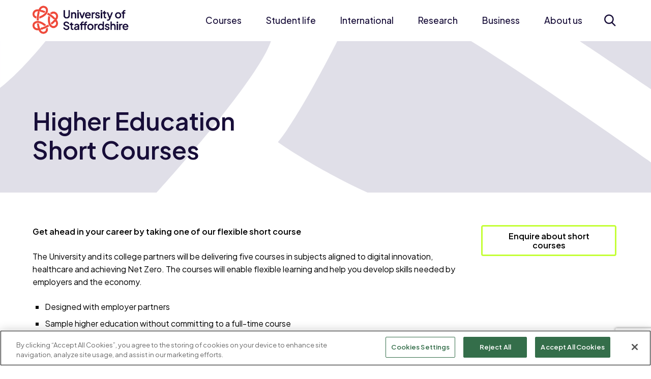

--- FILE ---
content_type: text/html; charset=utf-8
request_url: https://www.staffs.ac.uk/courses/short/higher-education-courses
body_size: 22555
content:
<!DOCTYPE html>
	<html lang="en-GB">

	<head>
		<!-- Google Tag Manager -->
		<script>
			(function(w,d,s,l,i){w[l]=w[l]||[];w[l].push({'gtm.start':
		new Date().getTime(),event:'gtm.js'});var f=d.getElementsByTagName(s)[0],
		j=d.createElement(s),dl=l!='dataLayer'?'&amp;l='+l:'';j.async=true;j.src=
		'https://www.googletagmanager.com/gtm.js?id='+i+dl;f.parentNode.insertBefore(j,f);
		})(window,document,'script','dataLayer','GTM-WCPGGV');
		</script>
		<!-- End Google Tag Manager -->

		<script src="https://www.google.com/recaptcha/enterprise.js?render=6LcaSJsrAAAAAK0UK6oEfImKhZtVGhBGTOMOAQ02"></script>

		<!-- CookiePro Cookies Consent Notice start for www.staffs.ac.uk -->
		
				<script src="https://cookie-cdn.cookiepro.com/scripttemplates/otSDKStub.js" type="text/javascript" charset="UTF-8" data-domain-script="018e6193-8deb-7c81-9f09-91f27a47c81c"></script>
				
					<script type="text/javascript">
						function OptanonWrapper() { }
					</script>
					<!-- CookiePro Cookies Consent Notice end for www.staffs.ac.uk -->
					<meta charset="utf-8"><title>
	Higher Education Short Courses - University of Staffordshire
</title><meta content="IE=edge" http-equiv="X-UA-Compatible" /><meta name="viewport" content="width=device-width, initial-scale=1" />
    
    
    
    <meta name="GENERATOR" content="Contensis CMS Version 17.0" />
<meta name="excludeFromSearch" content="0" />




					<link href=" https://fonts.googleapis.com/css2?family=Plus+Jakarta+Sans:ital,wght@0,200..800;1,200..800&display=swap" rel="stylesheet" />
					<link href="/site/css/main.css?version=60045" rel="stylesheet" type="text/css" />
<link rel="shortcut icon" href="/favicon.ico?v=1" type="image/x-icon" /><link rel="icon" href="/favicon.ico?v=1" type="image/x-icon" /><!-- Render Time: (1872ms) path: /site/razor/navigation/mega-nav.cshtml -->
<!-- Render Time: (1ms) path: /site/razor/search/exclude-from-search-option.cshtml -->
<!-- Render Time: (4ms) path: /site/razor/template-components/masthead.cshtml -->
<!-- Render Time: (6ms) path: /site/razor/template-components/button.cshtml -->
<!-- Render Time: (6ms) path: /site/razor/template-components/feature-link.cshtml -->
<!-- Render Time: (34ms) path: /site/razor/template-components/card-ksp.cshtml -->
<!-- Render Time: (4ms) path: /site/razor/template-components/cta-box.cshtml -->
<!-- Render Time: (43ms) path: /site/razor/template-components/accolade-slider.cshtml -->
<!-- Render Time: (26ms) path: /site/razor/navigation/page-footer.cshtml -->
<!--
ControlID:__Page of type ASP.courses_short_higher_education_courses_aspx has set the maximum duration to 1800 seconds
Cache Enabled using rule ControlID:__Page of type ASP.courses_short_higher_education_courses_aspx has set the maximum duration to 1800 seconds
Cache Page Render Time 17/01/2026 12:19:50

-->

					<script src="/site-elements/js/vendor/jquery.js"></script>
					<script src="/site/js/app.js?v=2025-06-30" rel="javascript"></script>
					<!--[if lt IE 9]>
			<script src="/site-elements/js/libs/respond.min.js" rel="javascript"></script>
			<script src="/site-elements/js/libs/rem.min.js" rel="javascript"></script>
		<![endif]-->
	</head>

	<body>
		<!-- Google Tag Manager (noscript) -->
		<noscript><iframe src="https://www.googletagmanager.com/ns.html?id=GTM-WCPGGV" height="0" width="0" style="display:none;visibility:hidden"></iframe></noscript>
		<!-- End Google Tag Manager (noscript) -->

		<form method="post" action="/courses/short/higher-education-courses" id="form1">
<div class="aspNetHidden">
<input type="hidden" name="__VIEWSTATE" id="__VIEWSTATE" value="5ltYmv6kvyKg2rqdieEkbqmGB5gzfbZ6fvxp8DqLY+GPb6YiKc54kpWnc1z44F6IYaj/IVwomeOY3d3g3qHUxxgcfEk=" />
</div>

			
    <a class="skip-link screen-reader-text" href="#main-content">Skip to content</a>




    <!--noindex-->
    <header class="header-site" id="header-site">
        <div class="wrap">
            <div class="header-site__flexContainer">
                <a class="site-logo" title="Home" href="/">
                    <img src="/site/images/logo-uos.xbc4ad30e.png" alt="Home page" class="no-lazy-load">
                </a>

                <button class="toggle-megaNav" id="toggle-megaNav" aria-controls="megaNav" type="button"><span class="toggle-megaNav__label">Menu</span></button>

                <nav class="megaNav" id="megaNav" role="navigation">
                    <div class="megaNav__controls">
                        <button class="megaNav__close" id="megaNav__close" type="button"><span class="visually-hidden">Close</span></button>
                    </div>

                    <div class="megaNav__topLevel">
                        <ul class="megaNav__topLevel-list">
                                    <li class="megaNav__topLevel-item has-children">
                                        <a class="megaNav__topLevel-link" href="/courses">Courses</a>

                                            <div class="megaNav__level  megaNav__secondLevel">
                                                <div class="megaNav__levelHeader">
                                                    <button class="megaNav__closeLevel" type="button">Courses</button>
                                                </div>

                                                
                                                    <ul class="megaNav__levelList  megaNav__secondLevel-list">
                                                                    <li class="megaNav__secondLevel-item  has-children  megaNav__secondLevel-item-has-fourthLevel">
                                                                        <a class="megaNav__secondLevel-link" href="/courses/undergraduate">Undergraduate</a>

                                                                                <div class="megaNav__level  megaNav__thirdLevel">
                                                                                    <div class="megaNav__levelHeader">
                                                                                        <button class="megaNav__closeLevel" type="button">Undergraduate</button>
                                                                                    </div>

                                                                                            <ul class="megaNav__levelList  megaNav__thirdLevel-list">
                                                                                                    <li class="megaNav__thirdLevel-item  has-children">
                                                                                                        <a class="megaNav__thirdLevel-link" href="/courses/undergraduate/subjects">Subject areas</a>

                                                                                                        <div class="megaNav__level  megaNav__fourthLevel">
                                                                                                            <div class="megaNav__levelHeader">
                                                                                                                <button class="megaNav__closeLevel">Subject areas</button>
                                                                                                            </div>

                                                                                                            <ul class="megaNav__levelList  megaNav__fourthLevel-list">
                                                                                                                    <li class="megaNav__fourthLevel-item">
                                                                                                                        <a class="megaNav__fourthLevel-link" href="/course/animation-ba">Animation</a>
                                                                                                                    </li>
                                                                                                                    <li class="megaNav__fourthLevel-item">
                                                                                                                        <a class="megaNav__fourthLevel-link" href="/courses/undergraduate/study/art-and-design">Art and Design</a>
                                                                                                                    </li>
                                                                                                                    <li class="megaNav__fourthLevel-item">
                                                                                                                        <a class="megaNav__fourthLevel-link" href="/course/biomedical-science-bsc-msci">Biomedical Science</a>
                                                                                                                    </li>
                                                                                                                    <li class="megaNav__fourthLevel-item">
                                                                                                                        <a class="megaNav__fourthLevel-link" href="/courses/undergraduate/study/staffordshire-business-school">Business School</a>
                                                                                                                    </li>
                                                                                                                    <li class="megaNav__fourthLevel-item">
                                                                                                                        <a class="megaNav__fourthLevel-link" href="/courses/undergraduate/study/computing">Computing</a>
                                                                                                                    </li>
                                                                                                                    <li class="megaNav__fourthLevel-item">
                                                                                                                        <a class="megaNav__fourthLevel-link" href="/courses/undergraduate/study/creative-industries">Creative Industries</a>
                                                                                                                    </li>
                                                                                                                    <li class="megaNav__fourthLevel-item">
                                                                                                                        <a class="megaNav__fourthLevel-link" href="/course/criminology-bsc-msci">Criminology</a>
                                                                                                                    </li>
                                                                                                                    <li class="megaNav__fourthLevel-item">
                                                                                                                        <a class="megaNav__fourthLevel-link" href="/courses/undergraduate/study/education-children-and-teaching">Education, Children and Teaching</a>
                                                                                                                    </li>
                                                                                                                    <li class="megaNav__fourthLevel-item">
                                                                                                                        <a class="megaNav__fourthLevel-link" href="/courses/undergraduate/study/engineering">Engineering</a>
                                                                                                                    </li>
                                                                                                                    <li class="megaNav__fourthLevel-item">
                                                                                                                        <a class="megaNav__fourthLevel-link" href="/course/esports-ba">Esports</a>
                                                                                                                    </li>
                                                                                                                    <li class="megaNav__fourthLevel-item">
                                                                                                                        <a class="megaNav__fourthLevel-link" href="/courses/undergraduate/study/film-and-media">Film and Media</a>
                                                                                                                    </li>
                                                                                                                    <li class="megaNav__fourthLevel-item">
                                                                                                                        <a class="megaNav__fourthLevel-link" href="/courses/undergraduate/study/forensic-science">Forensic Science</a>
                                                                                                                    </li>
                                                                                                                    <li class="megaNav__fourthLevel-item">
                                                                                                                        <a class="megaNav__fourthLevel-link" href="/courses/undergraduate/study/games">Games</a>
                                                                                                                    </li>
                                                                                                                    <li class="megaNav__fourthLevel-item">
                                                                                                                        <a class="megaNav__fourthLevel-link" href="/course/health-social-care-bsc">Health and Social Care</a>
                                                                                                                    </li>
                                                                                                                    <li class="megaNav__fourthLevel-item">
                                                                                                                        <a class="megaNav__fourthLevel-link" href="/courses/undergraduate/study/law">Law</a>
                                                                                                                    </li>
                                                                                                                    <li class="megaNav__fourthLevel-item">
                                                                                                                        <a class="megaNav__fourthLevel-link" href="/course/midwifery-bmid">Midwifery</a>
                                                                                                                    </li>
                                                                                                                    <li class="megaNav__fourthLevel-item">
                                                                                                                        <a class="megaNav__fourthLevel-link" href="/courses/undergraduate/study/music-and-sound">Music and Sound</a>
                                                                                                                    </li>
                                                                                                                    <li class="megaNav__fourthLevel-item">
                                                                                                                        <a class="megaNav__fourthLevel-link" href="/courses/undergraduate/study/nursing">Nursing</a>
                                                                                                                    </li>
                                                                                                                    <li class="megaNav__fourthLevel-item">
                                                                                                                        <a class="megaNav__fourthLevel-link" href="/course/operating-department-practice-bsc">Operating Department Practice</a>
                                                                                                                    </li>
                                                                                                                    <li class="megaNav__fourthLevel-item">
                                                                                                                        <a class="megaNav__fourthLevel-link" href="/course/paramedic-science-bsc">Paramedic Science</a>
                                                                                                                    </li>
                                                                                                                    <li class="megaNav__fourthLevel-item">
                                                                                                                        <a class="megaNav__fourthLevel-link" href="/courses/undergraduate/study/policing-and-investigation">Policing and Investigation</a>
                                                                                                                    </li>
                                                                                                                    <li class="megaNav__fourthLevel-item">
                                                                                                                        <a class="megaNav__fourthLevel-link" href="/courses/undergraduate/study/psychology">Psychology</a>
                                                                                                                    </li>
                                                                                                                    <li class="megaNav__fourthLevel-item">
                                                                                                                        <a class="megaNav__fourthLevel-link" href="/course/social-work-ba">Social Work</a>
                                                                                                                    </li>
                                                                                                                    <li class="megaNav__fourthLevel-item">
                                                                                                                        <a class="megaNav__fourthLevel-link" href="/courses/undergraduate/study/sport-and-exercise">Sport and Exercise</a>
                                                                                                                    </li>
                                                                                                            </ul>
                                                                                                        </div>
                                                                                                    </li>

                                                                                                    <li class="megaNav__thirdLevel-item">
                                                                                                        <a class="megaNav__thirdLevel-link" href="/courses/undergraduate/why-choose-us">Why choose us?</a>

                                                                                                    </li>
                                                                                                    <li class="megaNav__thirdLevel-item">
                                                                                                        <a class="megaNav__thirdLevel-link" href="/courses/undergraduate/entry-requirements">Entry requirements</a>

                                                                                                    </li>
                                                                                                    <li class="megaNav__thirdLevel-item">
                                                                                                        <a class="megaNav__thirdLevel-link" href="/courses/undergraduate/how-to-apply">How to apply</a>

                                                                                                    </li>
                                                                                                    <li class="megaNav__thirdLevel-item  has-children">
                                                                                                        <a class="megaNav__thirdLevel-link" href="/courses/undergraduate/study-options">Study options</a>

                                                                                                            <div class="megaNav__level  megaNav__fourthLevel">
                                                                                                                <div class="megaNav__levelHeader">
                                                                                                                    <button class="megaNav__closeLevel">Study options</button>
                                                                                                                </div>

                                                                                                                <ul class="megaNav__levelList  megaNav__fourthLevel-list">
                                                                                                                        <li class="megaNav__fourthLevel-item">
                                                                                                                            <a class="megaNav__fourthLevel-link" href="/courses/undergraduate/study-options/foundation-year">Foundation year</a>
                                                                                                                        </li>
                                                                                                                        <li class="megaNav__fourthLevel-item">
                                                                                                                            <a class="megaNav__fourthLevel-link" href="/courses/undergraduate/study-options/integrated-masters">Integrated Master's degrees</a>
                                                                                                                        </li>
                                                                                                                        <li class="megaNav__fourthLevel-item">
                                                                                                                            <a class="megaNav__fourthLevel-link" href="/courses/undergraduate/study-options/part-time">Part-time study</a>
                                                                                                                        </li>
                                                                                                                        <li class="megaNav__fourthLevel-item">
                                                                                                                            <a class="megaNav__fourthLevel-link" href="/courses/distance-learning/">Distance learning</a>
                                                                                                                        </li>
                                                                                                                        <li class="megaNav__fourthLevel-item">
                                                                                                                            <a class="megaNav__fourthLevel-link" href="/partnerships/">Partner colleges</a>
                                                                                                                        </li>
                                                                                                                </ul>
                                                                                                            </div>
                                                                                                    </li>
                                                                                                    <li class="megaNav__thirdLevel-item">
                                                                                                        <a class="megaNav__thirdLevel-link" href="/courses/undergraduate/personal-statement-help">Help with your personal statement</a>

                                                                                                    </li>
                                                                                                    <li class="megaNav__thirdLevel-item">
                                                                                                        <a class="megaNav__thirdLevel-link" href="/courses/undergraduate/meet-our-students">Meet our students</a>

                                                                                                    </li>
                                                                                                    <li class="megaNav__thirdLevel-item">
                                                                                                        <a class="megaNav__thirdLevel-link" href="/courses/undergraduate/work-experience">Work experience</a>

                                                                                                    </li>
                                                                                                    <li class="megaNav__thirdLevel-item">
                                                                                                        <a class="megaNav__thirdLevel-link" href="/courses/undergraduate/prospectus/">Request a prospectus</a>

                                                                                                    </li>
                                                                                            </ul>

                                                                                    <div class="megaNav__levelMobileFooter">
                                                                                        <button class="megaNav__closeLevel" type="button">Back</button>
                                                                                    </div>
                                                                                </div>


                                                                    </li>
                                                                    <li class="megaNav__secondLevel-item  has-children  megaNav__secondLevel-item-has-fourthLevel">
                                                                        <a class="megaNav__secondLevel-link" href="/courses/postgraduate">Postgraduate</a>

                                                                                <div class="megaNav__level  megaNav__thirdLevel">
                                                                                    <div class="megaNav__levelHeader">
                                                                                        <button class="megaNav__closeLevel" type="button">Postgraduate</button>
                                                                                    </div>

                                                                                            <ul class="megaNav__levelList  megaNav__thirdLevel-list">
                                                                                                    <li class="megaNav__thirdLevel-item  has-children">
                                                                                                        <a class="megaNav__thirdLevel-link" href="/courses/postgraduate/subjects">Subject areas</a>

                                                                                                        <div class="megaNav__level  megaNav__fourthLevel">
                                                                                                            <div class="megaNav__levelHeader">
                                                                                                                <button class="megaNav__closeLevel">Subject areas</button>
                                                                                                            </div>

                                                                                                            <ul class="megaNav__levelList  megaNav__fourthLevel-list">
                                                                                                                    <li class="megaNav__fourthLevel-item">
                                                                                                                        <a class="megaNav__fourthLevel-link" href="/courses/by-subject?subject=dedb9982-1fdb-41f7-8e0b-4ee1efc27e64&amp;level=postgraduate">Art and Design</a>
                                                                                                                    </li>
                                                                                                                    <li class="megaNav__fourthLevel-item">
                                                                                                                        <a class="megaNav__fourthLevel-link" href="/course/advanced-biomedical-science-msc">Biomedical Science</a>
                                                                                                                    </li>
                                                                                                                    <li class="megaNav__fourthLevel-item">
                                                                                                                        <a class="megaNav__fourthLevel-link" href="/courses/by-subject?subject=2559131b-b4d7-41f1-90b0-39749165eaa4&amp;level=postgraduate">Business School</a>
                                                                                                                    </li>
                                                                                                                    <li class="megaNav__fourthLevel-item">
                                                                                                                        <a class="megaNav__fourthLevel-link" href="/courses/by-subject?subject=7405b693-0839-43f5-9425-82c552db5d7d&amp;level=postgraduate">Computing</a>
                                                                                                                    </li>
                                                                                                                    <li class="megaNav__fourthLevel-item">
                                                                                                                        <a class="megaNav__fourthLevel-link" href="/courses/by-subject?subject=78b84e7d-61ef-4000-a394-894788d3b065&amp;level=postgraduate">Criminology</a>
                                                                                                                    </li>
                                                                                                                    <li class="megaNav__fourthLevel-item">
                                                                                                                        <a class="megaNav__fourthLevel-link" href="/courses/by-subject?subject=89035c64-cd7d-4c34-87ba-424ffb82f811&amp;level=postgraduate">Education, Children and Teaching</a>
                                                                                                                    </li>
                                                                                                                    <li class="megaNav__fourthLevel-item">
                                                                                                                        <a class="megaNav__fourthLevel-link" href="/courses/by-subject?subject=447df369-81e6-4e8b-9bb2-35e0eeb8ca88&amp;level=postgraduate">Engineering</a>
                                                                                                                    </li>
                                                                                                                    <li class="megaNav__fourthLevel-item">
                                                                                                                        <a class="megaNav__fourthLevel-link" href="/courses/by-subject?subject=4ba9f08b-1b4a-4e19-9489-471b4ef9e190&amp;level=postgraduate">Forensic Science</a>
                                                                                                                    </li>
                                                                                                                    <li class="megaNav__fourthLevel-item">
                                                                                                                        <a class="megaNav__fourthLevel-link" href="/courses/by-subject?subject=67d0a22e-13ab-4e5a-969f-66179517917f&amp;level=postgraduate">Games</a>
                                                                                                                    </li>
                                                                                                                    <li class="megaNav__fourthLevel-item">
                                                                                                                        <a class="megaNav__fourthLevel-link" href="/courses/by-subject?subject=39f8e2c0-f742-4d4e-bd65-6deb48a1e577&amp;level=postgraduate">Health and Social Care</a>
                                                                                                                    </li>
                                                                                                                    <li class="megaNav__fourthLevel-item">
                                                                                                                        <a class="megaNav__fourthLevel-link" href="/courses/by-subject?subject=e5cd6bf7-eeb8-4f67-aa57-78a5f883a0e8&amp;level=postgraduate">History, Security and International Relations</a>
                                                                                                                    </li>
                                                                                                                    <li class="megaNav__fourthLevel-item">
                                                                                                                        <a class="megaNav__fourthLevel-link" href="/courses/by-subject?subject=7aac1e92-2151-40e0-b25c-414e3288bcd0&amp;level=postgraduate">Law</a>
                                                                                                                    </li>
                                                                                                                    <li class="megaNav__fourthLevel-item">
                                                                                                                        <a class="megaNav__fourthLevel-link" href="/course/molecular-biology-and-health-msc">Molecular Biology</a>
                                                                                                                    </li>
                                                                                                                    <li class="megaNav__fourthLevel-item">
                                                                                                                        <a class="megaNav__fourthLevel-link" href="/courses/by-subject?subject=66acb10d-b6ed-4528-9890-1a760c83da12&amp;level=postgraduate">Nursing</a>
                                                                                                                    </li>
                                                                                                                    <li class="megaNav__fourthLevel-item">
                                                                                                                        <a class="megaNav__fourthLevel-link" href="/courses/by-subject?subject=d474c4aa-bdf4-4861-99b3-39cb0218acd1&amp;level=postgraduate">Policing and Investigation</a>
                                                                                                                    </li>
                                                                                                                    <li class="megaNav__fourthLevel-item">
                                                                                                                        <a class="megaNav__fourthLevel-link" href="/courses/by-subject?subject=321d766c-54c4-49aa-8e1d-371d4e1cdc41&amp;level=postgraduate">Psychology</a>
                                                                                                                    </li>
                                                                                                                    <li class="megaNav__fourthLevel-item">
                                                                                                                        <a class="megaNav__fourthLevel-link" href="/course/sociology-social-justice-ma">Social Justice</a>
                                                                                                                    </li>
                                                                                                                    <li class="megaNav__fourthLevel-item">
                                                                                                                        <a class="megaNav__fourthLevel-link" href="/course/social-work-ma">Social Work</a>
                                                                                                                    </li>
                                                                                                                    <li class="megaNav__fourthLevel-item">
                                                                                                                        <a class="megaNav__fourthLevel-link" href="/courses/by-subject?subject=1956ff2c-6e87-4f10-9b9e-225b2271f51c&amp;level=postgraduate">Sport and Exercise</a>
                                                                                                                    </li>
                                                                                                            </ul>
                                                                                                        </div>
                                                                                                    </li>

                                                                                                    <li class="megaNav__thirdLevel-item">
                                                                                                        <a class="megaNav__thirdLevel-link" href="/courses/postgraduate/why-choose-us">Why choose us?</a>

                                                                                                    </li>
                                                                                                    <li class="megaNav__thirdLevel-item">
                                                                                                        <a class="megaNav__thirdLevel-link" href="/courses/postgraduate/how-to-apply">How to apply</a>

                                                                                                    </li>
                                                                                                    <li class="megaNav__thirdLevel-item">
                                                                                                        <a class="megaNav__thirdLevel-link" href="/courses/postgraduate/types-of-study">Types of study</a>

                                                                                                    </li>
                                                                                                    <li class="megaNav__thirdLevel-item">
                                                                                                        <a class="megaNav__thirdLevel-link" href="/courses/distance-learning">Distance learning</a>

                                                                                                    </li>
                                                                                                    <li class="megaNav__thirdLevel-item  has-children">
                                                                                                        <a class="megaNav__thirdLevel-link" href="/research/postgraduate-research">Postgraduate research</a>

                                                                                                            <div class="megaNav__level  megaNav__fourthLevel">
                                                                                                                <div class="megaNav__levelHeader">
                                                                                                                    <button class="megaNav__closeLevel">Postgraduate research</button>
                                                                                                                </div>

                                                                                                                <ul class="megaNav__levelList  megaNav__fourthLevel-list">
                                                                                                                        <li class="megaNav__fourthLevel-item">
                                                                                                                            <a class="megaNav__fourthLevel-link" href="/research/themes/business-enterprise-management/postgraduate-research">Research in Business, Enterprise and Management</a>
                                                                                                                        </li>
                                                                                                                        <li class="megaNav__fourthLevel-item">
                                                                                                                            <a class="megaNav__fourthLevel-link" href="/research/themes/crime-justice-security/postgraduate-research">Research in Crime, Justice and Security</a>
                                                                                                                        </li>
                                                                                                                        <li class="megaNav__fourthLevel-item">
                                                                                                                            <a class="megaNav__fourthLevel-link" href="/research/themes/culture-heritage-society/postgraduate-research">Research in Culture, Heritage and Society</a>
                                                                                                                        </li>
                                                                                                                        <li class="megaNav__fourthLevel-item">
                                                                                                                            <a class="megaNav__fourthLevel-link" href="/research/themes/engineering-technology-environment/postgraduate-research">Research in Engineering, Technology and Environment</a>
                                                                                                                        </li>
                                                                                                                        <li class="megaNav__fourthLevel-item">
                                                                                                                            <a class="megaNav__fourthLevel-link" href="/research/themes/health-wellbeing-education/postgraduate-research">Research in Health, Wellbeing and Education</a>
                                                                                                                        </li>
                                                                                                                </ul>
                                                                                                            </div>
                                                                                                    </li>
                                                                                                    <li class="megaNav__thirdLevel-item">
                                                                                                        <a class="megaNav__thirdLevel-link" href="/courses/postgraduate/prospectus/">Request a prospectus</a>

                                                                                                    </li>
                                                                                            </ul>

                                                                                    <div class="megaNav__levelMobileFooter">
                                                                                        <button class="megaNav__closeLevel" type="button">Back</button>
                                                                                    </div>
                                                                                </div>


                                                                    </li>
                                                                    <li class="megaNav__secondLevel-item  has-children">
                                                                        <a class="megaNav__secondLevel-link" href="/higher-degree-apprenticeships">Apprenticeships</a>

                                                                                <div class="megaNav__level  megaNav__thirdLevel">
                                                                                    <div class="megaNav__levelHeader">
                                                                                        <button class="megaNav__closeLevel" type="button">Apprenticeships</button>
                                                                                    </div>

                                                                                            <ul class="megaNav__levelList  megaNav__thirdLevel-list">

                                                                                                    <li class="megaNav__thirdLevel-item">
                                                                                                        <a class="megaNav__thirdLevel-link" href="/apprenticeships/apprentices">Information for apprentices</a>

                                                                                                    </li>
                                                                                                    <li class="megaNav__thirdLevel-item">
                                                                                                        <a class="megaNav__thirdLevel-link" href="/apprenticeships/employers">Information for employers</a>

                                                                                                    </li>
                                                                                                    <li class="megaNav__thirdLevel-item">
                                                                                                        <a class="megaNav__thirdLevel-link" href="/apprenticeships/courses">Apprenticeship courses</a>

                                                                                                    </li>
                                                                                                    <li class="megaNav__thirdLevel-item">
                                                                                                        <a class="megaNav__thirdLevel-link" href="/apprenticeships/enquire">Enquire</a>

                                                                                                    </li>
                                                                                            </ul>

                                                                                    <div class="megaNav__levelMobileFooter">
                                                                                        <button class="megaNav__closeLevel" type="button">Back</button>
                                                                                    </div>
                                                                                </div>


                                                                    </li>
                                                                    <li class="megaNav__secondLevel-item  has-children">
                                                                        <a class="megaNav__secondLevel-link" href="/london/courses">Courses in London</a>

                                                                                <div class="megaNav__level  megaNav__thirdLevel">
                                                                                    <div class="megaNav__levelHeader">
                                                                                        <button class="megaNav__closeLevel" type="button">Courses in London</button>
                                                                                    </div>

                                                                                            <ul class="megaNav__levelList  megaNav__thirdLevel-list">

                                                                                                    <li class="megaNav__thirdLevel-item">
                                                                                                        <a class="megaNav__thirdLevel-link" href="/london/courses/computing">Computing courses</a>

                                                                                                    </li>
                                                                                                    <li class="megaNav__thirdLevel-item">
                                                                                                        <a class="megaNav__thirdLevel-link" href="/london/course/education-ba-top-up">Education (Top-up) BA (Hons)</a>

                                                                                                    </li>
                                                                                                    <li class="megaNav__thirdLevel-item">
                                                                                                        <a class="megaNav__thirdLevel-link" href="/london/course/esports-fda">Esports FdA</a>

                                                                                                    </li>
                                                                                                    <li class="megaNav__thirdLevel-item">
                                                                                                        <a class="megaNav__thirdLevel-link" href="/london/courses/games">Games courses</a>

                                                                                                    </li>
                                                                                                    <li class="megaNav__thirdLevel-item">
                                                                                                        <a class="megaNav__thirdLevel-link" href="/london/courses/law">Law courses</a>

                                                                                                    </li>
                                                                                                    <li class="megaNav__thirdLevel-item">
                                                                                                        <a class="megaNav__thirdLevel-link" href="/london/course/business-administration-mba">MBA Business Administration</a>

                                                                                                    </li>
                                                                                                    <li class="megaNav__thirdLevel-item">
                                                                                                        <a class="megaNav__thirdLevel-link" href="/london/course/visitor-attraction-and-resort-management-ba">Visitor Attraction and Resort Management BA (Hons)</a>

                                                                                                    </li>
                                                                                            </ul>

                                                                                    <div class="megaNav__levelMobileFooter">
                                                                                        <button class="megaNav__closeLevel" type="button">Back</button>
                                                                                    </div>
                                                                                </div>


                                                                    </li>
                                                                    <li class="megaNav__secondLevel-item  has-children">
                                                                        <a class="megaNav__secondLevel-link" href="/courses/short">Short courses and CPD</a>

                                                                                <div class="megaNav__level  megaNav__thirdLevel">
                                                                                    <div class="megaNav__levelHeader">
                                                                                        <button class="megaNav__closeLevel" type="button">Short courses and CPD</button>
                                                                                    </div>

                                                                                            <ul class="megaNav__levelList  megaNav__thirdLevel-list">

                                                                                                    <li class="megaNav__thirdLevel-item">
                                                                                                        <a class="megaNav__thirdLevel-link" href="/courses/short/microcredentials">Microcredentials</a>

                                                                                                    </li>
                                                                                                    <li class="megaNav__thirdLevel-item">
                                                                                                        <a class="megaNav__thirdLevel-link" href="/courses/short/business-marketing-and-digital">Business, marketing and digital</a>

                                                                                                    </li>
                                                                                                    <li class="megaNav__thirdLevel-item">
                                                                                                        <a class="megaNav__thirdLevel-link" href="/courses/short/health-science-and-wellbeing">Health, science and wellbeing</a>

                                                                                                    </li>
                                                                                                    <li class="megaNav__thirdLevel-item">
                                                                                                        <a class="megaNav__thirdLevel-link" href="/courses/short/modular-acceleration-programme-in-sports-coaching">Sports Coaching</a>

                                                                                                    </li>
                                                                                                    <li class="megaNav__thirdLevel-item">
                                                                                                        <a class="megaNav__thirdLevel-link" href="/courses/short/higher-education-courses">Funding</a>

                                                                                                    </li>
                                                                                            </ul>

                                                                                    <div class="megaNav__levelMobileFooter">
                                                                                        <button class="megaNav__closeLevel" type="button">Back</button>
                                                                                    </div>
                                                                                </div>


                                                                    </li>
                                                                    <li class="megaNav__secondLevel-item">
                                                                        <a class="megaNav__secondLevel-link" href="/courses/distance-learning">Distance learning</a>



                                                                    </li>
                                                                    <li class="megaNav__secondLevel-item">
                                                                        <a class="megaNav__secondLevel-link" href="/courses/january">January starts</a>



                                                                    </li>
                                                                    <li class="megaNav__secondLevel-item">
                                                                        <a class="megaNav__secondLevel-link" href="/course/step-up-to-higher-education">Step Up to Higher Education</a>



                                                                    </li>
                                                                    <li class="megaNav__secondLevel-item">
                                                                        <a class="megaNav__secondLevel-link" href="/partnerships">Partnerships</a>



                                                                    </li>
                                                    </ul>

                                                

                                                
                                            </div>
                                    </li>
                                    <li class="megaNav__topLevel-item has-children">
                                        <a class="megaNav__topLevel-link" href="/student-life">Student life</a>

                                            <div class="megaNav__level  megaNav__secondLevel">
                                                <div class="megaNav__levelHeader">
                                                    <button class="megaNav__closeLevel" type="button">Student life</button>
                                                </div>

                                                
                                                    <ul class="megaNav__levelList  megaNav__secondLevel-list">
                                                                    <li class="megaNav__secondLevel-item  has-children">
                                                                        <a class="megaNav__secondLevel-link" href="/student-life/accommodation">Accommodation</a>

                                                                                <div class="megaNav__level  megaNav__thirdLevel">
                                                                                    <div class="megaNav__levelHeader">
                                                                                        <button class="megaNav__closeLevel" type="button">Accommodation</button>
                                                                                    </div>

                                                                                            <ul class="megaNav__levelList  megaNav__thirdLevel-list">

                                                                                                    <li class="megaNav__thirdLevel-item">
                                                                                                        <a class="megaNav__thirdLevel-link" href="/student-life/accommodation/your-accommodation">Your accommodation</a>

                                                                                                    </li>
                                                                                                    <li class="megaNav__thirdLevel-item">
                                                                                                        <a class="megaNav__thirdLevel-link" href="/student-life/accommodation/guaranteed-accommodation">Guaranteed accommodation</a>

                                                                                                    </li>
                                                                                                    <li class="megaNav__thirdLevel-item">
                                                                                                        <a class="megaNav__thirdLevel-link" href="/student-life/accommodation/how-to-apply">How to apply for accommodation</a>

                                                                                                    </li>
                                                                                                    <li class="megaNav__thirdLevel-item">
                                                                                                        <a class="megaNav__thirdLevel-link" href="/student-life/accommodation/additional-requirements">Additional requirements</a>

                                                                                                    </li>
                                                                                            </ul>

                                                                                    <div class="megaNav__levelMobileFooter">
                                                                                        <button class="megaNav__closeLevel" type="button">Back</button>
                                                                                    </div>
                                                                                </div>


                                                                    </li>
                                                                    <li class="megaNav__secondLevel-item  has-children">
                                                                        <a class="megaNav__secondLevel-link" href="/student-life/student-support">Student support</a>

                                                                                <div class="megaNav__level  megaNav__thirdLevel">
                                                                                    <div class="megaNav__levelHeader">
                                                                                        <button class="megaNav__closeLevel" type="button">Student support</button>
                                                                                    </div>

                                                                                            <ul class="megaNav__levelList  megaNav__thirdLevel-list">

                                                                                                    <li class="megaNav__thirdLevel-item">
                                                                                                        <a class="megaNav__thirdLevel-link" href="/student-life/student-support/academic-support">Academic support</a>

                                                                                                    </li>
                                                                                                    <li class="megaNav__thirdLevel-item">
                                                                                                        <a class="megaNav__thirdLevel-link" href="/student-life/student-support/health-and-wellbeing">Health and wellbeing</a>

                                                                                                    </li>
                                                                                                    <li class="megaNav__thirdLevel-item">
                                                                                                        <a class="megaNav__thirdLevel-link" href="/student-life/student-support/student-safety">Student safety</a>

                                                                                                    </li>
                                                                                                    <li class="megaNav__thirdLevel-item">
                                                                                                        <a class="megaNav__thirdLevel-link" href="/student-life/student-support/diversity-and-inclusion">Diversity and inclusion</a>

                                                                                                    </li>
                                                                                                    <li class="megaNav__thirdLevel-item">
                                                                                                        <a class="megaNav__thirdLevel-link" href="/international/student-support">International student support</a>

                                                                                                    </li>
                                                                                                    <li class="megaNav__thirdLevel-item">
                                                                                                        <a class="megaNav__thirdLevel-link" href="/student-life/student-support/careers-support">Careers, Placements and Employability</a>

                                                                                                    </li>
                                                                                                    <li class="megaNav__thirdLevel-item">
                                                                                                        <a class="megaNav__thirdLevel-link" href="/student-life/student-support/unitemps">Unitemps</a>

                                                                                                    </li>
                                                                                            </ul>

                                                                                    <div class="megaNav__levelMobileFooter">
                                                                                        <button class="megaNav__closeLevel" type="button">Back</button>
                                                                                    </div>
                                                                                </div>


                                                                    </li>
                                                                    <li class="megaNav__secondLevel-item  has-children  megaNav__secondLevel-item-has-fourthLevel">
                                                                        <a class="megaNav__secondLevel-link" href="/student-life/fees-and-finance">Fees and finance</a>

                                                                                <div class="megaNav__level  megaNav__thirdLevel">
                                                                                    <div class="megaNav__levelHeader">
                                                                                        <button class="megaNav__closeLevel" type="button">Fees and finance</button>
                                                                                    </div>

                                                                                            <ul class="megaNav__levelList  megaNav__thirdLevel-list">

                                                                                                    <li class="megaNav__thirdLevel-item  has-children">
                                                                                                        <a class="megaNav__thirdLevel-link" href="/student-life/fees-and-finance/undergraduate">Undergraduate</a>

                                                                                                            <div class="megaNav__level  megaNav__fourthLevel">
                                                                                                                <div class="megaNav__levelHeader">
                                                                                                                    <button class="megaNav__closeLevel">Undergraduate</button>
                                                                                                                </div>

                                                                                                                <ul class="megaNav__levelList  megaNav__fourthLevel-list">
                                                                                                                        <li class="megaNav__fourthLevel-item">
                                                                                                                            <a class="megaNav__fourthLevel-link" href="/student-life/fees-and-finance/undergraduate/tuition-fees-and-course-costs">Tuition fees and course costs</a>
                                                                                                                        </li>
                                                                                                                        <li class="megaNav__fourthLevel-item">
                                                                                                                            <a class="megaNav__fourthLevel-link" href="/student-life/fees-and-finance/undergraduate/finance-and-loans-for-tuition">Finance and loans</a>
                                                                                                                        </li>
                                                                                                                        <li class="megaNav__fourthLevel-item">
                                                                                                                            <a class="megaNav__fourthLevel-link" href="/student-life/fees-and-finance/living-costs-and-loans/maintenance-loans">Maintenance loans</a>
                                                                                                                        </li>
                                                                                                                        <li class="megaNav__fourthLevel-item">
                                                                                                                            <a class="megaNav__fourthLevel-link" href="/student-life/fees-and-finance/additional-funding/bursaries-and-scholarships#ugbursaries">Undergraduate bursaries and scholarships</a>
                                                                                                                        </li>
                                                                                                                </ul>
                                                                                                            </div>
                                                                                                    </li>
                                                                                                    <li class="megaNav__thirdLevel-item  has-children">
                                                                                                        <a class="megaNav__thirdLevel-link" href="/student-life/fees-and-finance/postgraduate">Postgraduate fees</a>

                                                                                                            <div class="megaNav__level  megaNav__fourthLevel">
                                                                                                                <div class="megaNav__levelHeader">
                                                                                                                    <button class="megaNav__closeLevel">Postgraduate fees</button>
                                                                                                                </div>

                                                                                                                <ul class="megaNav__levelList  megaNav__fourthLevel-list">
                                                                                                                        <li class="megaNav__fourthLevel-item">
                                                                                                                            <a class="megaNav__fourthLevel-link" href="/student-life/fees-and-finance/postgraduate/masters-loan">Masters Loan</a>
                                                                                                                        </li>
                                                                                                                        <li class="megaNav__fourthLevel-item">
                                                                                                                            <a class="megaNav__fourthLevel-link" href="/student-life/fees-and-finance/postgraduate/doctoral-loan">Doctoral Loan</a>
                                                                                                                        </li>
                                                                                                                        <li class="megaNav__fourthLevel-item">
                                                                                                                            <a class="megaNav__fourthLevel-link" href="/student-life/fees-and-finance/additional-funding/bursaries-and-scholarships#pgbursaries">Postgraduate bursaries and scholarships</a>
                                                                                                                        </li>
                                                                                                                </ul>
                                                                                                            </div>
                                                                                                    </li>
                                                                                                    <li class="megaNav__thirdLevel-item">
                                                                                                        <a class="megaNav__thirdLevel-link" href="/student-life/fees-and-finance/living-costs-and-loans">Living costs and loans</a>

                                                                                                    </li>
                                                                                                    <li class="megaNav__thirdLevel-item  has-children">
                                                                                                        <a class="megaNav__thirdLevel-link" href="/student-life/fees-and-finance/additional-funding">Additional funding</a>

                                                                                                            <div class="megaNav__level  megaNav__fourthLevel">
                                                                                                                <div class="megaNav__levelHeader">
                                                                                                                    <button class="megaNav__closeLevel">Additional funding</button>
                                                                                                                </div>

                                                                                                                <ul class="megaNav__levelList  megaNav__fourthLevel-list">
                                                                                                                        <li class="megaNav__fourthLevel-item">
                                                                                                                            <a class="megaNav__fourthLevel-link" href="/student-life/fees-and-finance/additional-funding/bursaries-and-scholarships">Bursaries and scholarships</a>
                                                                                                                        </li>
                                                                                                                        <li class="megaNav__fourthLevel-item">
                                                                                                                            <a class="megaNav__fourthLevel-link" href="/student-life/fees-and-finance/additional-funding/grants-and-funding">Grants and extra funding</a>
                                                                                                                        </li>
                                                                                                                </ul>
                                                                                                            </div>
                                                                                                    </li>
                                                                                            </ul>

                                                                                    <div class="megaNav__levelMobileFooter">
                                                                                        <button class="megaNav__closeLevel" type="button">Back</button>
                                                                                    </div>
                                                                                </div>


                                                                    </li>
                                                                    <li class="megaNav__secondLevel-item  has-children">
                                                                        <a class="megaNav__secondLevel-link" href="/student-life/campus-and-facilities">Campus and facilities</a>

                                                                                <div class="megaNav__level  megaNav__thirdLevel">
                                                                                    <div class="megaNav__levelHeader">
                                                                                        <button class="megaNav__closeLevel" type="button">Campus and facilities</button>
                                                                                    </div>

                                                                                            <ul class="megaNav__levelList  megaNav__thirdLevel-list">

                                                                                                    <li class="megaNav__thirdLevel-item">
                                                                                                        <a class="megaNav__thirdLevel-link" href="/student-life/campus-and-facilities/stoke-on-trent">Stoke-on-Trent campus</a>

                                                                                                    </li>
                                                                                                    <li class="megaNav__thirdLevel-item">
                                                                                                        <a class="megaNav__thirdLevel-link" href="/student-life/campus-and-facilities/stafford-centre-of-excellence">Stafford Centre for Healthcare</a>

                                                                                                    </li>
                                                                                                    <li class="megaNav__thirdLevel-item">
                                                                                                        <a class="megaNav__thirdLevel-link" href="/london/student-life/campus-and-facilities">London campus</a>

                                                                                                    </li>
                                                                                            </ul>

                                                                                    <div class="megaNav__levelMobileFooter">
                                                                                        <button class="megaNav__closeLevel" type="button">Back</button>
                                                                                    </div>
                                                                                </div>


                                                                    </li>
                                                                    <li class="megaNav__secondLevel-item  has-children">
                                                                        <a class="megaNav__secondLevel-link" href="/student-life/life-in-staffordshire">Life in Staffordshire</a>

                                                                                <div class="megaNav__level  megaNav__thirdLevel">
                                                                                    <div class="megaNav__levelHeader">
                                                                                        <button class="megaNav__closeLevel" type="button">Life in Staffordshire</button>
                                                                                    </div>

                                                                                            <ul class="megaNav__levelList  megaNav__thirdLevel-list">

                                                                                                    <li class="megaNav__thirdLevel-item">
                                                                                                        <a class="megaNav__thirdLevel-link" href="/student-life/life-in-staffordshire">Discover Staffordshire</a>

                                                                                                    </li>
                                                                                                    <li class="megaNav__thirdLevel-item">
                                                                                                        <a class="megaNav__thirdLevel-link" href="/student-life/fees-and-finance/living-costs-and-loans/living-costs">Cost of living</a>

                                                                                                    </li>
                                                                                            </ul>

                                                                                    <div class="megaNav__levelMobileFooter">
                                                                                        <button class="megaNav__closeLevel" type="button">Back</button>
                                                                                    </div>
                                                                                </div>


                                                                    </li>
                                                                    <li class="megaNav__secondLevel-item  has-children">
                                                                        <a class="megaNav__secondLevel-link" href="/student-life/sport">Sport</a>

                                                                                <div class="megaNav__level  megaNav__thirdLevel">
                                                                                    <div class="megaNav__levelHeader">
                                                                                        <button class="megaNav__closeLevel" type="button">Sport</button>
                                                                                    </div>

                                                                                            <ul class="megaNav__levelList  megaNav__thirdLevel-list">

                                                                                                    <li class="megaNav__thirdLevel-item">
                                                                                                        <a class="megaNav__thirdLevel-link" href="/student-life/sport/sports-teams">Sports teams</a>

                                                                                                    </li>
                                                                                                    <li class="megaNav__thirdLevel-item">
                                                                                                        <a class="megaNav__thirdLevel-link" href="/student-life/sport/high-performance-athletes">High Performance Academy</a>

                                                                                                    </li>
                                                                                                    <li class="megaNav__thirdLevel-item">
                                                                                                        <a class="megaNav__thirdLevel-link" href="/student-life/sport/social-sport">Social Sport</a>

                                                                                                    </li>
                                                                                                    <li class="megaNav__thirdLevel-item">
                                                                                                        <a class="megaNav__thirdLevel-link" href="/about/facilities/sports-centre">Sir Stanley Matthews Sports Centre</a>

                                                                                                    </li>
                                                                                            </ul>

                                                                                    <div class="megaNav__levelMobileFooter">
                                                                                        <button class="megaNav__closeLevel" type="button">Back</button>
                                                                                    </div>
                                                                                </div>


                                                                    </li>
                                                                    <li class="megaNav__secondLevel-item">
                                                                        <a class="megaNav__secondLevel-link" href="/student-life/go-abroad">Go Abroad</a>



                                                                    </li>
                                                    </ul>

                                                

                                                
                                            </div>
                                    </li>
                                    <li class="megaNav__topLevel-item has-children">
                                        <a class="megaNav__topLevel-link" href="/international">International</a>

                                            <div class="megaNav__level  megaNav__secondLevel">
                                                <div class="megaNav__levelHeader">
                                                    <button class="megaNav__closeLevel" type="button">International</button>
                                                </div>

                                                
                                                    <ul class="megaNav__levelList  megaNav__secondLevel-list">
                                                                    <li class="megaNav__secondLevel-item  has-children">
                                                                        <a class="megaNav__secondLevel-link" href="/international/your-application-journey">Your application journey</a>

                                                                                <div class="megaNav__level  megaNav__thirdLevel">
                                                                                    <div class="megaNav__levelHeader">
                                                                                        <button class="megaNav__closeLevel" type="button">Your application journey</button>
                                                                                    </div>

                                                                                            <ul class="megaNav__levelList  megaNav__thirdLevel-list">

                                                                                                    <li class="megaNav__thirdLevel-item">
                                                                                                        <a class="megaNav__thirdLevel-link" href="/international/your-application-journey/entry-requirements">Entry requirements</a>

                                                                                                    </li>
                                                                                                    <li class="megaNav__thirdLevel-item">
                                                                                                        <a class="megaNav__thirdLevel-link" href="/international/your-application-journey/english-language-requirements">English language requirements</a>

                                                                                                    </li>
                                                                                                    <li class="megaNav__thirdLevel-item">
                                                                                                        <a class="megaNav__thirdLevel-link" href="/international/your-application-journey/scholarships-fees">International scholarships and fees</a>

                                                                                                    </li>
                                                                                                    <li class="megaNav__thirdLevel-item">
                                                                                                        <a class="megaNav__thirdLevel-link" href="/international/your-application-journey/how-to-apply">How to apply</a>

                                                                                                    </li>
                                                                                                    <li class="megaNav__thirdLevel-item">
                                                                                                        <a class="megaNav__thirdLevel-link" href="/international/your-application-journey/visa-and-immigration-advice">Visa and immigration advice</a>

                                                                                                    </li>
                                                                                                    <li class="megaNav__thirdLevel-item">
                                                                                                        <a class="megaNav__thirdLevel-link" href="/welcome/international-students">International Welcome Week</a>

                                                                                                    </li>
                                                                                                    <li class="megaNav__thirdLevel-item">
                                                                                                        <a class="megaNav__thirdLevel-link" href="/international/student-support">International Student Support</a>

                                                                                                    </li>
                                                                                            </ul>

                                                                                    <div class="megaNav__levelMobileFooter">
                                                                                        <button class="megaNav__closeLevel" type="button">Back</button>
                                                                                    </div>
                                                                                </div>


                                                                    </li>
                                                                    <li class="megaNav__secondLevel-item">
                                                                        <a class="megaNav__secondLevel-link" href="/international/your-country">In your country</a>



                                                                    </li>
                                                                    <li class="megaNav__secondLevel-item  has-children">
                                                                        <a class="megaNav__secondLevel-link" href="/international/student-support">International Student Support</a>

                                                                                <div class="megaNav__level  megaNav__thirdLevel">
                                                                                    <div class="megaNav__levelHeader">
                                                                                        <button class="megaNav__closeLevel" type="button">International Student Support</button>
                                                                                    </div>

                                                                                            <ul class="megaNav__levelList  megaNav__thirdLevel-list">

                                                                                                    <li class="megaNav__thirdLevel-item">
                                                                                                        <a class="megaNav__thirdLevel-link" href="/international/student-support/language-and-academic-support">Language and academic support</a>

                                                                                                    </li>
                                                                                                    <li class="megaNav__thirdLevel-item">
                                                                                                        <a class="megaNav__thirdLevel-link" href="/international/student-support/life-in-the-united-kingdom">Life in the United Kingdom</a>

                                                                                                    </li>
                                                                                                    <li class="megaNav__thirdLevel-item">
                                                                                                        <a class="megaNav__thirdLevel-link" href="/international/student-support/requests-and-appeals">Request for authorised leave</a>

                                                                                                    </li>
                                                                                            </ul>

                                                                                    <div class="megaNav__levelMobileFooter">
                                                                                        <button class="megaNav__closeLevel" type="button">Back</button>
                                                                                    </div>
                                                                                </div>


                                                                    </li>
                                                                    <li class="megaNav__secondLevel-item">
                                                                        <a class="megaNav__secondLevel-link" href="/partnerships/international">International partnerships</a>



                                                                    </li>
                                                    </ul>

                                                

                                                
                                            </div>
                                    </li>
                                    <li class="megaNav__topLevel-item has-children">
                                        <a class="megaNav__topLevel-link" href="/research">Research</a>

                                            <div class="megaNav__level  megaNav__secondLevel">
                                                <div class="megaNav__levelHeader">
                                                    <button class="megaNav__closeLevel" type="button">Research</button>
                                                </div>

                                                
                                                    <ul class="megaNav__levelList  megaNav__secondLevel-list">
                                                                    <li class="megaNav__secondLevel-item  has-children">
                                                                        <a class="megaNav__secondLevel-link" href="/research/themes">Research themes</a>

                                                                                <div class="megaNav__level  megaNav__thirdLevel">
                                                                                    <div class="megaNav__levelHeader">
                                                                                        <button class="megaNav__closeLevel" type="button">Research themes</button>
                                                                                    </div>

                                                                                            <ul class="megaNav__levelList  megaNav__thirdLevel-list">

                                                                                                    <li class="megaNav__thirdLevel-item">
                                                                                                        <a class="megaNav__thirdLevel-link" href="/research/themes/business-enterprise-management">Business, Enterprise and Management</a>

                                                                                                    </li>
                                                                                                    <li class="megaNav__thirdLevel-item">
                                                                                                        <a class="megaNav__thirdLevel-link" href="/research/themes/crime-justice-security">Crime, Justice and Security</a>

                                                                                                    </li>
                                                                                                    <li class="megaNav__thirdLevel-item">
                                                                                                        <a class="megaNav__thirdLevel-link" href="/research/themes/culture-heritage-society">Culture, Heritage and Society</a>

                                                                                                    </li>
                                                                                                    <li class="megaNav__thirdLevel-item">
                                                                                                        <a class="megaNav__thirdLevel-link" href="/research/themes/engineering-technology-environment">Engineering, Technology and Environment</a>

                                                                                                    </li>
                                                                                                    <li class="megaNav__thirdLevel-item">
                                                                                                        <a class="megaNav__thirdLevel-link" href="/research/themes/health-wellbeing-education">Health, Wellbeing and Education</a>

                                                                                                    </li>
                                                                                            </ul>

                                                                                    <div class="megaNav__levelMobileFooter">
                                                                                        <button class="megaNav__closeLevel" type="button">Back</button>
                                                                                    </div>
                                                                                </div>


                                                                    </li>
                                                                    <li class="megaNav__secondLevel-item">
                                                                        <a class="megaNav__secondLevel-link" href="/research/impact">Research impact</a>



                                                                    </li>
                                                                    <li class="megaNav__secondLevel-item">
                                                                        <a class="megaNav__secondLevel-link" href="https://www.staffs.ac.uk/research/centres">Research centres</a>



                                                                    </li>
                                                                    <li class="megaNav__secondLevel-item  has-children">
                                                                        <a class="megaNav__secondLevel-link" href="/research/postgraduate-research">Postgraduate research</a>

                                                                                <div class="megaNav__level  megaNav__thirdLevel">
                                                                                    <div class="megaNav__levelHeader">
                                                                                        <button class="megaNav__closeLevel" type="button">Postgraduate research</button>
                                                                                    </div>

                                                                                            <ul class="megaNav__levelList  megaNav__thirdLevel-list">

                                                                                                    <li class="megaNav__thirdLevel-item">
                                                                                                        <a class="megaNav__thirdLevel-link" href="/research/postgraduate-research/types-of-research-degree">Types of research degree</a>

                                                                                                    </li>
                                                                                                    <li class="megaNav__thirdLevel-item">
                                                                                                        <a class="megaNav__thirdLevel-link" href="/research/postgraduate-research/postgraduate-research-courses">Postgraduate Research Courses</a>

                                                                                                    </li>
                                                                                                    <li class="megaNav__thirdLevel-item">
                                                                                                        <a class="megaNav__thirdLevel-link" href="/research/postgraduate-research/phd-opportunities">Current PhD opportunities</a>

                                                                                                    </li>
                                                                                                    <li class="megaNav__thirdLevel-item">
                                                                                                        <a class="megaNav__thirdLevel-link" href="/research/postgraduate-research/how-to-apply">How to apply</a>

                                                                                                    </li>
                                                                                                    <li class="megaNav__thirdLevel-item">
                                                                                                        <a class="megaNav__thirdLevel-link" href="/student-life/fees-and-finance/postgraduate">Fees and funding</a>

                                                                                                    </li>
                                                                                            </ul>

                                                                                    <div class="megaNav__levelMobileFooter">
                                                                                        <button class="megaNav__closeLevel" type="button">Back</button>
                                                                                    </div>
                                                                                </div>


                                                                    </li>
                                                                    <li class="megaNav__secondLevel-item">
                                                                        <a class="megaNav__secondLevel-link" href="/research/our-researchers">Our researchers</a>



                                                                    </li>
                                                                    <li class="megaNav__secondLevel-item">
                                                                        <a class="megaNav__secondLevel-link" href="/research/collaborate-with-us">Collaborate with Us</a>



                                                                    </li>
                                                                    <li class="megaNav__secondLevel-item">
                                                                        <a class="megaNav__secondLevel-link" href="/research/research-excellence-framework">Research Excellence Framework</a>



                                                                    </li>
                                                    </ul>

                                                

                                                
                                            </div>
                                    </li>
                                    <li class="megaNav__topLevel-item has-children">
                                        <a class="megaNav__topLevel-link" href="/business-services">Business</a>

                                            <div class="megaNav__level  megaNav__secondLevel">
                                                <div class="megaNav__levelHeader">
                                                    <button class="megaNav__closeLevel" type="button">Business</button>
                                                </div>

                                                
                                                    <ul class="megaNav__levelList  megaNav__secondLevel-list">
                                                                    <li class="megaNav__secondLevel-item  has-children  megaNav__secondLevel-item-has-fourthLevel">
                                                                        <a class="megaNav__secondLevel-link" href="/business-services#support">Business Support</a>

                                                                                <div class="megaNav__level  megaNav__thirdLevel">
                                                                                    <div class="megaNav__levelHeader">
                                                                                        <button class="megaNav__closeLevel" type="button">Business Support</button>
                                                                                    </div>

                                                                                            <ul class="megaNav__levelList  megaNav__thirdLevel-list">

                                                                                                    <li class="megaNav__thirdLevel-item  has-children">
                                                                                                        <a class="megaNav__thirdLevel-link" href="/business-services/start-ups">Start-up support</a>

                                                                                                            <div class="megaNav__level  megaNav__fourthLevel">
                                                                                                                <div class="megaNav__levelHeader">
                                                                                                                    <button class="megaNav__closeLevel">Start-up support</button>
                                                                                                                </div>

                                                                                                                <ul class="megaNav__levelList  megaNav__fourthLevel-list">
                                                                                                                        <li class="megaNav__fourthLevel-item">
                                                                                                                            <a class="megaNav__fourthLevel-link" href="/business-services/incubation-office-space">Incubation, Hatchery and Office Space</a>
                                                                                                                        </li>
                                                                                                                        <li class="megaNav__fourthLevel-item">
                                                                                                                            <a class="megaNav__fourthLevel-link" href="/business-services/professional-development">Professional training and development</a>
                                                                                                                        </li>
                                                                                                                        <li class="megaNav__fourthLevel-item">
                                                                                                                            <a class="megaNav__fourthLevel-link" href="/business-services/recruitment-services">Recruitment Services</a>
                                                                                                                        </li>
                                                                                                                        <li class="megaNav__fourthLevel-item">
                                                                                                                            <a class="megaNav__fourthLevel-link" href="/business-services/funding/creative-lab">Creative Lab</a>
                                                                                                                        </li>
                                                                                                                </ul>
                                                                                                            </div>
                                                                                                    </li>
                                                                                                    <li class="megaNav__thirdLevel-item  has-children">
                                                                                                        <a class="megaNav__thirdLevel-link" href="/business-services/smes">SME support</a>

                                                                                                            <div class="megaNav__level  megaNav__fourthLevel">
                                                                                                                <div class="megaNav__levelHeader">
                                                                                                                    <button class="megaNav__closeLevel">SME support</button>
                                                                                                                </div>

                                                                                                                <ul class="megaNav__levelList  megaNav__fourthLevel-list">
                                                                                                                        <li class="megaNav__fourthLevel-item">
                                                                                                                            <a class="megaNav__fourthLevel-link" href="/business-services/incubation-office-space">Incubation, Hatchery and Office Space</a>
                                                                                                                        </li>
                                                                                                                        <li class="megaNav__fourthLevel-item">
                                                                                                                            <a class="megaNav__fourthLevel-link" href="/business-services/professional-development">Professional training and development</a>
                                                                                                                        </li>
                                                                                                                        <li class="megaNav__fourthLevel-item">
                                                                                                                            <a class="megaNav__fourthLevel-link" href="/business-services/recruitment-services">Recruitment Services</a>
                                                                                                                        </li>
                                                                                                                        <li class="megaNav__fourthLevel-item">
                                                                                                                            <a class="megaNav__fourthLevel-link" href="/apprenticeships">Apprenticeships</a>
                                                                                                                        </li>
                                                                                                                        <li class="megaNav__fourthLevel-item">
                                                                                                                            <a class="megaNav__fourthLevel-link" href="/business-services/funding/creative-lab">Creative Lab</a>
                                                                                                                        </li>
                                                                                                                        <li class="megaNav__fourthLevel-item">
                                                                                                                            <a class="megaNav__fourthLevel-link" href="/business-services/funding/knowledge-transfer-partnerships">Knowledge Transfer Partnerships (KTPs)</a>
                                                                                                                        </li>
                                                                                                                        <li class="megaNav__fourthLevel-item">
                                                                                                                            <a class="megaNav__fourthLevel-link" href="/business-services/funding/management-knowledge-transfer-partnership-mktp">Management Knowledge Transfer Partnerships (mKTPs)</a>
                                                                                                                        </li>
                                                                                                                </ul>
                                                                                                            </div>
                                                                                                    </li>
                                                                                                    <li class="megaNav__thirdLevel-item  has-children">
                                                                                                        <a class="megaNav__thirdLevel-link" href="/business-services/large-businesses">Large business support</a>

                                                                                                            <div class="megaNav__level  megaNav__fourthLevel">
                                                                                                                <div class="megaNav__levelHeader">
                                                                                                                    <button class="megaNav__closeLevel">Large business support</button>
                                                                                                                </div>

                                                                                                                <ul class="megaNav__levelList  megaNav__fourthLevel-list">
                                                                                                                        <li class="megaNav__fourthLevel-item">
                                                                                                                            <a class="megaNav__fourthLevel-link" href="/business-services/incubation-office-space">Incubation, Hatchery and Office Space</a>
                                                                                                                        </li>
                                                                                                                        <li class="megaNav__fourthLevel-item">
                                                                                                                            <a class="megaNav__fourthLevel-link" href="/business-services/professional-development">Professional training and development</a>
                                                                                                                        </li>
                                                                                                                        <li class="megaNav__fourthLevel-item">
                                                                                                                            <a class="megaNav__fourthLevel-link" href="/business-services/recruitment-services">Recruitment Services</a>
                                                                                                                        </li>
                                                                                                                        <li class="megaNav__fourthLevel-item">
                                                                                                                            <a class="megaNav__fourthLevel-link" href="/apprenticeships">Apprenticeships</a>
                                                                                                                        </li>
                                                                                                                        <li class="megaNav__fourthLevel-item">
                                                                                                                            <a class="megaNav__fourthLevel-link" href="/business-services/funding/creative-lab">Creative Lab</a>
                                                                                                                        </li>
                                                                                                                        <li class="megaNav__fourthLevel-item">
                                                                                                                            <a class="megaNav__fourthLevel-link" href="/business-services/funding/management-knowledge-transfer-partnership-mktp">Management Knowledge Transfer Partnership</a>
                                                                                                                        </li>
                                                                                                                        <li class="megaNav__fourthLevel-item">
                                                                                                                            <a class="megaNav__fourthLevel-link" href="/business-services/funding/knowledge-transfer-partnerships">Knowledge Transfer Partnerships (KTPs)</a>
                                                                                                                        </li>
                                                                                                                </ul>
                                                                                                            </div>
                                                                                                    </li>
                                                                                                    <li class="megaNav__thirdLevel-item  has-children">
                                                                                                        <a class="megaNav__thirdLevel-link" href="/business-services/healthcare-businesses">Healthcare business support</a>

                                                                                                            <div class="megaNav__level  megaNav__fourthLevel">
                                                                                                                <div class="megaNav__levelHeader">
                                                                                                                    <button class="megaNav__closeLevel">Healthcare business support</button>
                                                                                                                </div>

                                                                                                                <ul class="megaNav__levelList  megaNav__fourthLevel-list">
                                                                                                                        <li class="megaNav__fourthLevel-item">
                                                                                                                            <a class="megaNav__fourthLevel-link" href="/about/facilities/centre-for-health-innovation">Centre for Health Innovation</a>
                                                                                                                        </li>
                                                                                                                        <li class="megaNav__fourthLevel-item">
                                                                                                                            <a class="megaNav__fourthLevel-link" href="/courses/professional/health-science-and-wellbeing">CPD for Healthcare Professionals </a>
                                                                                                                        </li>
                                                                                                                        <li class="megaNav__fourthLevel-item">
                                                                                                                            <a class="megaNav__fourthLevel-link" href="/business-services/innovation-facilities#health">Healthcare innovation facilities</a>
                                                                                                                        </li>
                                                                                                                </ul>
                                                                                                            </div>
                                                                                                    </li>
                                                                                            </ul>

                                                                                    <div class="megaNav__levelMobileFooter">
                                                                                        <button class="megaNav__closeLevel" type="button">Back</button>
                                                                                    </div>
                                                                                </div>


                                                                    </li>
                                                                    <li class="megaNav__secondLevel-item  has-children">
                                                                        <a class="megaNav__secondLevel-link" href="/business-services/funding">Funded support</a>

                                                                                <div class="megaNav__level  megaNav__thirdLevel">
                                                                                    <div class="megaNav__levelHeader">
                                                                                        <button class="megaNav__closeLevel" type="button">Funded support</button>
                                                                                    </div>

                                                                                            <ul class="megaNav__levelList  megaNav__thirdLevel-list">

                                                                                                    <li class="megaNav__thirdLevel-item">
                                                                                                        <a class="megaNav__thirdLevel-link" href="/business-services/funding/creative-lab">Creative Lab</a>

                                                                                                    </li>
                                                                                                    <li class="megaNav__thirdLevel-item">
                                                                                                        <a class="megaNav__thirdLevel-link" href="/business-services/funding/knowledge-transfer-partnerships">Knowledge Transfer Partnerships (KTPs)</a>

                                                                                                    </li>
                                                                                                    <li class="megaNav__thirdLevel-item">
                                                                                                        <a class="megaNav__thirdLevel-link" href="/business-services/funding/management-knowledge-transfer-partnership-mktp">Management Knowledge Transfer Partnership</a>

                                                                                                    </li>
                                                                                                    <li class="megaNav__thirdLevel-item">
                                                                                                        <a class="megaNav__thirdLevel-link" href="/business-services/funding/advanced-and-digital-technologies-innovation-accelerator-1">Advanced and Digital Technologies Innovation Accelerator</a>

                                                                                                    </li>
                                                                                            </ul>

                                                                                    <div class="megaNav__levelMobileFooter">
                                                                                        <button class="megaNav__closeLevel" type="button">Back</button>
                                                                                    </div>
                                                                                </div>


                                                                    </li>
                                                                    <li class="megaNav__secondLevel-item  has-children">
                                                                        <a class="megaNav__secondLevel-link" href="/business-services/professional-development">Professional training and development</a>

                                                                                <div class="megaNav__level  megaNav__thirdLevel">
                                                                                    <div class="megaNav__levelHeader">
                                                                                        <button class="megaNav__closeLevel" type="button">Professional training and development</button>
                                                                                    </div>

                                                                                            <ul class="megaNav__levelList  megaNav__thirdLevel-list">

                                                                                                    <li class="megaNav__thirdLevel-item">
                                                                                                        <a class="megaNav__thirdLevel-link" href="/business-services/professional-development/funded-courses">Funded professional training courses</a>

                                                                                                    </li>
                                                                                                    <li class="megaNav__thirdLevel-item">
                                                                                                        <a class="megaNav__thirdLevel-link" href="/apprenticeships">Apprenticeships</a>

                                                                                                    </li>
                                                                                                    <li class="megaNav__thirdLevel-item">
                                                                                                        <a class="megaNav__thirdLevel-link" href="/courses/professional/health-science-and-wellbeing">CPD for Healthcare Professionals </a>

                                                                                                    </li>
                                                                                            </ul>

                                                                                    <div class="megaNav__levelMobileFooter">
                                                                                        <button class="megaNav__closeLevel" type="button">Back</button>
                                                                                    </div>
                                                                                </div>


                                                                    </li>
                                                                    <li class="megaNav__secondLevel-item  has-children  megaNav__secondLevel-item-has-fourthLevel">
                                                                        <a class="megaNav__secondLevel-link" href="/business-services/recruitment-services">Recruitment Services</a>

                                                                                <div class="megaNav__level  megaNav__thirdLevel">
                                                                                    <div class="megaNav__levelHeader">
                                                                                        <button class="megaNav__closeLevel" type="button">Recruitment Services</button>
                                                                                    </div>

                                                                                            <ul class="megaNav__levelList  megaNav__thirdLevel-list">

                                                                                                    <li class="megaNav__thirdLevel-item  has-children">
                                                                                                        <a class="megaNav__thirdLevel-link" href="/business-services/unitemps">Unitemps</a>

                                                                                                            <div class="megaNav__level  megaNav__fourthLevel">
                                                                                                                <div class="megaNav__levelHeader">
                                                                                                                    <button class="megaNav__closeLevel">Unitemps</button>
                                                                                                                </div>

                                                                                                                <ul class="megaNav__levelList  megaNav__fourthLevel-list">
                                                                                                                        <li class="megaNav__fourthLevel-item">
                                                                                                                            <a class="megaNav__fourthLevel-link" href="/business-services/unitemps/internships">Internships</a>
                                                                                                                        </li>
                                                                                                                </ul>
                                                                                                            </div>
                                                                                                    </li>
                                                                                                    <li class="megaNav__thirdLevel-item">
                                                                                                        <a class="megaNav__thirdLevel-link" href="/business-services/recruitment-services/careers-and-employers">Careers and employers</a>

                                                                                                    </li>
                                                                                            </ul>

                                                                                    <div class="megaNav__levelMobileFooter">
                                                                                        <button class="megaNav__closeLevel" type="button">Back</button>
                                                                                    </div>
                                                                                </div>


                                                                    </li>
                                                                    <li class="megaNav__secondLevel-item  has-children">
                                                                        <a class="megaNav__secondLevel-link" href="/business-services/incubation-office-space">Incubation, Hatchery and Office Space</a>

                                                                                <div class="megaNav__level  megaNav__thirdLevel">
                                                                                    <div class="megaNav__levelHeader">
                                                                                        <button class="megaNav__closeLevel" type="button">Incubation, Hatchery and Office Space</button>
                                                                                    </div>

                                                                                            <ul class="megaNav__levelList  megaNav__thirdLevel-list">

                                                                                                    <li class="megaNav__thirdLevel-item">
                                                                                                        <a class="megaNav__thirdLevel-link" href="/business-services/incubation-office-space/office-space">Office space</a>

                                                                                                    </li>
                                                                                                    <li class="megaNav__thirdLevel-item">
                                                                                                        <a class="megaNav__thirdLevel-link" href="/business-services/incubation-office-space/incubation">Incubation</a>

                                                                                                    </li>
                                                                                            </ul>

                                                                                    <div class="megaNav__levelMobileFooter">
                                                                                        <button class="megaNav__closeLevel" type="button">Back</button>
                                                                                    </div>
                                                                                </div>


                                                                    </li>
                                                                    <li class="megaNav__secondLevel-item">
                                                                        <a class="megaNav__secondLevel-link" href="/business-services/innovation-facilities">Innovation facilities</a>



                                                                    </li>
                                                                    <li class="megaNav__secondLevel-item">
                                                                        <a class="megaNav__secondLevel-link" href="/hm-forces">HM Forces</a>



                                                                    </li>
                                                    </ul>

                                                

                                                
                                            </div>
                                    </li>
                                    <li class="megaNav__topLevel-item has-children">
                                        <a class="megaNav__topLevel-link" href="/about">About us</a>

                                            <div class="megaNav__level  megaNav__secondLevel">
                                                <div class="megaNav__levelHeader">
                                                    <button class="megaNav__closeLevel" type="button">About us</button>
                                                </div>

                                                
                                                    <ul class="megaNav__levelList  megaNav__secondLevel-list">
                                                                    <li class="megaNav__secondLevel-item">
                                                                        <a class="megaNav__secondLevel-link" href="/about/how-to-find-us">How to find us</a>



                                                                    </li>
                                                                    <li class="megaNav__secondLevel-item">
                                                                        <a class="megaNav__secondLevel-link" href="/london">University of Staffordshire London</a>



                                                                    </li>
                                                                    <li class="megaNav__secondLevel-item  has-children">
                                                                        <a class="megaNav__secondLevel-link" href="/about/schools">Schools</a>

                                                                                <div class="megaNav__level  megaNav__thirdLevel">
                                                                                    <div class="megaNav__levelHeader">
                                                                                        <button class="megaNav__closeLevel" type="button">Schools</button>
                                                                                    </div>

                                                                                            <ul class="megaNav__levelList  megaNav__thirdLevel-list">

                                                                                                    <li class="megaNav__thirdLevel-item">
                                                                                                        <a class="megaNav__thirdLevel-link" href="/about/schools/digital-technology-innovation-and-business">School of Digital, Technology, Innovation and Business</a>

                                                                                                    </li>
                                                                                                    <li class="megaNav__thirdLevel-item">
                                                                                                        <a class="megaNav__thirdLevel-link" href="/about/schools/health-education-policing-and-sciences">School of Health, Education, Policing and Sciences</a>

                                                                                                    </li>
                                                                                            </ul>

                                                                                    <div class="megaNav__levelMobileFooter">
                                                                                        <button class="megaNav__closeLevel" type="button">Back</button>
                                                                                    </div>
                                                                                </div>


                                                                    </li>
                                                                    <li class="megaNav__secondLevel-item  has-children">
                                                                        <a class="megaNav__secondLevel-link" href="/about/people">People</a>

                                                                                <div class="megaNav__level  megaNav__thirdLevel">
                                                                                    <div class="megaNav__levelHeader">
                                                                                        <button class="megaNav__closeLevel" type="button">People</button>
                                                                                    </div>

                                                                                            <ul class="megaNav__levelList  megaNav__thirdLevel-list">

                                                                                                    <li class="megaNav__thirdLevel-item">
                                                                                                        <a class="megaNav__thirdLevel-link" href="/about/people/executive">Executive</a>

                                                                                                    </li>
                                                                                                    <li class="megaNav__thirdLevel-item">
                                                                                                        <a class="megaNav__thirdLevel-link" href="/about/governance/board-of-governors">Board of Governors</a>

                                                                                                    </li>
                                                                                                    <li class="megaNav__thirdLevel-item">
                                                                                                        <a class="megaNav__thirdLevel-link" href="/about/people/academic-board">Academic board</a>

                                                                                                    </li>
                                                                                            </ul>

                                                                                    <div class="megaNav__levelMobileFooter">
                                                                                        <button class="megaNav__closeLevel" type="button">Back</button>
                                                                                    </div>
                                                                                </div>


                                                                    </li>
                                                                    <li class="megaNav__secondLevel-item  has-children">
                                                                        <a class="megaNav__secondLevel-link" href="/about/facilities">Facilities</a>

                                                                                <div class="megaNav__level  megaNav__thirdLevel">
                                                                                    <div class="megaNav__levelHeader">
                                                                                        <button class="megaNav__closeLevel" type="button">Facilities</button>
                                                                                    </div>

                                                                                            <ul class="megaNav__levelList  megaNav__thirdLevel-list">

                                                                                                    <li class="megaNav__thirdLevel-item">
                                                                                                        <a class="megaNav__thirdLevel-link" href="/about/facilities/centre-for-health-innovation">Centre for Health Innovation</a>

                                                                                                    </li>
                                                                                                    <li class="megaNav__thirdLevel-item">
                                                                                                        <a class="megaNav__thirdLevel-link" href="/about/facilities/sports-centre">Sir Stanley Matthews Sports Centre</a>

                                                                                                    </li>
                                                                                                    <li class="megaNav__thirdLevel-item">
                                                                                                        <a class="megaNav__thirdLevel-link" href="/about/facilities/nursery">Woodlands Day Nursery</a>

                                                                                                    </li>
                                                                                                    <li class="megaNav__thirdLevel-item">
                                                                                                        <a class="megaNav__thirdLevel-link" href="/about/facilities/woodlands-day-nursery-forest-school">Woodlands Forest School</a>

                                                                                                    </li>
                                                                                                    <li class="megaNav__thirdLevel-item">
                                                                                                        <a class="megaNav__thirdLevel-link" href="/about/facilities/legal-advice-clinic">Legal Advice Service</a>

                                                                                                    </li>
                                                                                                    <li class="megaNav__thirdLevel-item">
                                                                                                        <a class="megaNav__thirdLevel-link" href="/about/facilities/sports-therapy-clinic">Sports Therapy Clinic</a>

                                                                                                    </li>
                                                                                                    <li class="megaNav__thirdLevel-item">
                                                                                                        <a class="megaNav__thirdLevel-link" href="/about/facilities/art-shop">The Art Shop</a>

                                                                                                    </li>
                                                                                                    <li class="megaNav__thirdLevel-item">
                                                                                                        <a class="megaNav__thirdLevel-link" href="/about/facilities/technical">Specialist Technical Facilities</a>

                                                                                                    </li>
                                                                                                    <li class="megaNav__thirdLevel-item">
                                                                                                        <a class="megaNav__thirdLevel-link" href="/about/facilities/smart-zone">The Smart Zone</a>

                                                                                                    </li>
                                                                                                    <li class="megaNav__thirdLevel-item">
                                                                                                        <a class="megaNav__thirdLevel-link" href="/about/facilities">Facilities for business</a>

                                                                                                    </li>
                                                                                                    <li class="megaNav__thirdLevel-item">
                                                                                                        <a class="megaNav__thirdLevel-link" href="/about/facilities/hospitality-catering">Hospitality and catering</a>

                                                                                                    </li>
                                                                                                    <li class="megaNav__thirdLevel-item">
                                                                                                        <a class="megaNav__thirdLevel-link" href="/about/facilities/betty-smithers-design-collection">Betty Smithers Design Collection</a>

                                                                                                    </li>
                                                                                                    <li class="megaNav__thirdLevel-item">
                                                                                                        <a class="megaNav__thirdLevel-link" href="/about/facilities/mindset-performance-under-pressure">Mindset: Performance Under Pressure</a>

                                                                                                    </li>
                                                                                            </ul>

                                                                                    <div class="megaNav__levelMobileFooter">
                                                                                        <button class="megaNav__closeLevel" type="button">Back</button>
                                                                                    </div>
                                                                                </div>


                                                                    </li>
                                                                    <li class="megaNav__secondLevel-item  has-children">
                                                                        <a class="megaNav__secondLevel-link" href="/about/governance">Governance</a>

                                                                                <div class="megaNav__level  megaNav__thirdLevel">
                                                                                    <div class="megaNav__levelHeader">
                                                                                        <button class="megaNav__closeLevel" type="button">Governance</button>
                                                                                    </div>

                                                                                            <ul class="megaNav__levelList  megaNav__thirdLevel-list">

                                                                                                    <li class="megaNav__thirdLevel-item">
                                                                                                        <a class="megaNav__thirdLevel-link" href="/about/governance/board-of-governors">Board of Governors</a>

                                                                                                    </li>
                                                                                                    <li class="megaNav__thirdLevel-item">
                                                                                                        <a class="megaNav__thirdLevel-link" href="/about/governance/responsibilities">Responsibilities</a>

                                                                                                    </li>
                                                                                                    <li class="megaNav__thirdLevel-item">
                                                                                                        <a class="megaNav__thirdLevel-link" href="/about/governance/standards">Standards in governance</a>

                                                                                                    </li>
                                                                                                    <li class="megaNav__thirdLevel-item">
                                                                                                        <a class="megaNav__thirdLevel-link" href="/about/governance/committees">Committees</a>

                                                                                                    </li>
                                                                                                    <li class="megaNav__thirdLevel-item">
                                                                                                        <a class="megaNav__thirdLevel-link" href="/about/governance/charitable-status">Charitable status</a>

                                                                                                    </li>
                                                                                            </ul>

                                                                                    <div class="megaNav__levelMobileFooter">
                                                                                        <button class="megaNav__closeLevel" type="button">Back</button>
                                                                                    </div>
                                                                                </div>


                                                                    </li>
                                                                    <li class="megaNav__secondLevel-item  has-children">
                                                                        <a class="megaNav__secondLevel-link" href="/about/corporate-information">Corporate information</a>

                                                                                <div class="megaNav__level  megaNav__thirdLevel">
                                                                                    <div class="megaNav__levelHeader">
                                                                                        <button class="megaNav__closeLevel" type="button">Corporate information</button>
                                                                                    </div>

                                                                                            <ul class="megaNav__levelList  megaNav__thirdLevel-list">

                                                                                                    <li class="megaNav__thirdLevel-item">
                                                                                                        <a class="megaNav__thirdLevel-link" href="/about/corporate-information/access-agreements">Access documents</a>

                                                                                                    </li>
                                                                                                    <li class="megaNav__thirdLevel-item">
                                                                                                        <a class="megaNav__thirdLevel-link" href="/about/corporate-information/equality-framework-and-reports">Equality framework and reports</a>

                                                                                                    </li>
                                                                                                    <li class="megaNav__thirdLevel-item">
                                                                                                        <a class="megaNav__thirdLevel-link" href="/about/corporate-information/transparency-data">Transparency return</a>

                                                                                                    </li>
                                                                                                    <li class="megaNav__thirdLevel-item">
                                                                                                        <a class="megaNav__thirdLevel-link" href="/about/corporate-information/modern-slavery">Modern Slavery and Human Trafficking Statement</a>

                                                                                                    </li>
                                                                                                    <li class="megaNav__thirdLevel-item">
                                                                                                        <a class="megaNav__thirdLevel-link" href="/about/corporate-information/technician-commitment">Technician Commitment</a>

                                                                                                    </li>
                                                                                                    <li class="megaNav__thirdLevel-item">
                                                                                                        <a class="megaNav__thirdLevel-link" href="/about/corporate-information/quality">Academic Quality and Development</a>

                                                                                                    </li>
                                                                                                    <li class="megaNav__thirdLevel-item">
                                                                                                        <a class="megaNav__thirdLevel-link" href="/about/corporate-information/strategic-plan">Strategic plan</a>

                                                                                                    </li>
                                                                                            </ul>

                                                                                    <div class="megaNav__levelMobileFooter">
                                                                                        <button class="megaNav__closeLevel" type="button">Back</button>
                                                                                    </div>
                                                                                </div>


                                                                    </li>
                                                                    <li class="megaNav__secondLevel-item">
                                                                        <a class="megaNav__secondLevel-link" href="/about/our-heritage">Our heritage</a>



                                                                    </li>
                                                                    <li class="megaNav__secondLevel-item">
                                                                        <a class="megaNav__secondLevel-link" href="/about/honorary-graduates">Honorary graduates</a>



                                                                    </li>
                                                                    <li class="megaNav__secondLevel-item">
                                                                        <a class="megaNav__secondLevel-link" href="/about/charity-fundraising">Charity and fundraising</a>



                                                                    </li>
                                                                    <li class="megaNav__secondLevel-item  has-children">
                                                                        <a class="megaNav__secondLevel-link" href="/about/sustainability">Sustainability</a>

                                                                                <div class="megaNav__level  megaNav__thirdLevel">
                                                                                    <div class="megaNav__levelHeader">
                                                                                        <button class="megaNav__closeLevel" type="button">Sustainability</button>
                                                                                    </div>

                                                                                            <ul class="megaNav__levelList  megaNav__thirdLevel-list">

                                                                                                    <li class="megaNav__thirdLevel-item">
                                                                                                        <a class="megaNav__thirdLevel-link" href="/about/sustainability/plans-and-policies">Plans and policies</a>

                                                                                                    </li>
                                                                                                    <li class="megaNav__thirdLevel-item">
                                                                                                        <a class="megaNav__thirdLevel-link" href="/about/sustainability/updates">Sustainability updates</a>

                                                                                                    </li>
                                                                                                    <li class="megaNav__thirdLevel-item">
                                                                                                        <a class="megaNav__thirdLevel-link" href="/about/sustainability/carbon-literacy-training">Carbon Literacy Training</a>

                                                                                                    </li>
                                                                                                    <li class="megaNav__thirdLevel-item">
                                                                                                        <a class="megaNav__thirdLevel-link" href="/about/sustainability/people-and-governance">Governance and people</a>

                                                                                                    </li>
                                                                                            </ul>

                                                                                    <div class="megaNav__levelMobileFooter">
                                                                                        <button class="megaNav__closeLevel" type="button">Back</button>
                                                                                    </div>
                                                                                </div>


                                                                    </li>
                                                                    <li class="megaNav__secondLevel-item">
                                                                        <a class="megaNav__secondLevel-link" href="https://jobs.staffs.ac.uk/">Job vacancies</a>



                                                                    </li>
                                                    </ul>

                                                

                                                
                                            </div>
                                    </li>
                        </ul>
                    </div>
                </nav>

                    <button class="toggle-search-site" id="global-search-open" aria-controls="search-site" aria-label="Open search form" type="button"></button>
            </div>
        </div>
    </header>
    <article class="global-search" id="global-search" role="form" aria-label="Search this website">
        <button class="global-search__close" id="global-search__close" type="button">
            <svg width="0" height="0" style="position:absolute"><symbol viewBox="0 0 16 16" id="icon-close-white" xmlns="http://www.w3.org/2000/svg"><title>Atoms/Iconography/close-white@2x</title><path d="M16 1.61L9.61 8 16 14.39 14.39 16 8 9.61 1.61 16 0 14.39 6.39 8 0 1.61 1.61 0 8 6.39 14.39 0z" fill="currentColor" fill-rule="evenodd"/></symbol></svg>
            <span><svg xmlns="http://www.w3.org/2000/svg" class="icon icon-close-white"><use xmlns:xlink="http://www.w3.org/1999/xlink" xlink:href="#icon-close-white"></use></svg></span>
            <span class="visually-hidden">Close search</span>
        </button>
        <div class="global-search__container">
            <div id="global-search__options" class="grid  global-search__options">
                <div class="col-1/4@tablet  col-full@mobile">
                    <input class="global-search__scope" id="global-search__scope--courses" name="cScope" type="radio" value="courses" checked="">
                    <label for="global-search__scope--courses">Search courses</label>
                    <br>
                    <input class="global-search__scope" id="global-search__scope--site" name="cScope" type="radio" value="wholeSite">
                    <label for="global-search__scope--site">Search staffs.ac.uk</label>
                </div>
                <div class="col-3/4@tablet  col-full@mobile">
                    <input class="global-search__keywords" id="global-search__keywords--courses" name="cQueryH" type="search" placeholder="Search courses">
                    <input class="global-search__keywords  visually-hidden" id="global-search__keywords--whole-site" name="cQueryH" type="search" placeholder="Search staffs.ac.uk">
                </div>
            </div>
            <p class="global-search__hint">Hit enter to search or ESC to close</p>
        </div>
    </article>
    <!--endnoindex-->



<div id="main-content">




        <div class="masthead  masthead--shallow  masthead--no-bg">
            <div class="masthead__inner">
                <div class="wrap">
                    <div class="grid">
                        <div class="col-2/3@tablet">
                                <div class="title">
                                    <h1 class="h1">
                                        Higher Education Short Courses
                                    </h1>
                                </div>



                        </div>

                    </div>
                </div>
            </div>
        </div>



<div class="page-body  page-body--padded">
<div class="wrap">
<div id="page-body__content">



<div class="page-section">



<div class="grid  row  mini-template-grid">
<div class="col-3/4@tablet  mini-template-grid__column">

<p><strong>Get ahead in your career by taking one of our flexible short course</strong></p>
<p>The University and its college partners will be delivering five courses&nbsp;in subjects aligned to digital innovation, healthcare and achieving Net Zero.&nbsp;The courses will enable flexible learning and help you develop skills needed by employers and the economy.</p>
<ul>
<li>Designed with employer partners</li>
<li>Sample higher education without committing to a full-time course</li>
<li>Study a module, a stand-alone qualification or build credits towards a degree</li>
<li>Assessments with real world challenges</li>
</ul>
<p>What&rsquo;s more, it&rsquo;s an affordable way to invest in your future as you won&rsquo;t have to pay any fees upfront.</p>

</div>
<div class="col-1/4@tablet  mini-template-grid__column">



    <a href="https://analytics-eu.clickdimensions.com/cn/abkrr/shortcourse" class="button button--outline ">
        Enquire about short courses
    </a>


</div>
</div>


</div>



<div class="page-section">



<div class="slab  slab--bg-neon  align-full">
<div class="wrap">

<h2>Courses</h2>


<div class="grid  grid-3-cols  row  mini-template-grid">
<div class="medium-6 large-4 column  mini-template-grid__column">




<a class="feature-link  feature-link--with-image" href="https://www.bsdc.ac.uk/explore/course/view/9/12105" data-properties-link="https://www.bsdc.ac.uk/explore/course/view/9/12105" data-linkpicker="">
    
        <figure class="feature-link__figure">
            <img src="/image-library/courses/short-courses/sus-constr-sml.jpg" loading="lazy" alt="sus-constr-sml" />
        </figure>

    <div class="feature-link__content">
        <h3 class="h4 feature-link__title">Alternative Sustainable Solutions in Construction</h3>
    </div>
</a>

</div>
<div class="medium-6 large-4 column  mini-template-grid__column">

</div>
<div class="medium-6 large-4 column  mini-template-grid__column">

</div>
</div>


</div>
</div>


</div>



<div class="page-section">



<div class="row  mini-template-grid">
<div class="medium-12 large-12 column  mini-template-grid__column">

<h2>What to expect</h2>
<p>We&rsquo;re part of an Office for Students pilot, which is trialling brand new tuition fee loans for higher education short courses. The University is one of just 22 institutions selected for the scheme. Each bitesize module is designed with employability in mind and you will gain an accredited certificate and valuable skills which will be widely recognised.</p>
<p>Offered at either Level 4 or 5, the courses are delivered via a mixture of face-to-face teaching on our campus, or through a partner college, and independent learning online. It means you study part-time over 12 or more weeks.</p>
<p>We&rsquo;ve worked with local employers to design the content and your assessments will include real world challenges. Perfect if you are looking for a new career. And if you already work for a company, you could soon be transforming its day-to-day practices. Whether it&rsquo;s web development or practical knowledge of how to reduce a firm&rsquo;s carbon footprint, your skills will be transferable and in high demand.</p>

</div>
</div>


</div>



<div class="page-section">



<div class="row  mini-template-grid">
<div class="medium-12 large-12 column  mini-template-grid__column">

<h2>Why choose us?</h2>
<p>With 50 years&rsquo; experience in teaching computing, we have always been at the forefront of technological advances.</p>
<p>We can also offer you progression routes on to full degrees once you complete a short course. There are plenty of opportunities awaiting you.</p>
<p>The University is an award-winning institution, and we are proud to put students at the heart of everything we do.</p>

</div>
</div>



<div class="row  mini-template-grid">
<div class="medium-12 large-12 column  mini-template-grid__column">




    <div class=" slab    align-full ">
        <div class=" wrap ">
            <div class="grid  grid-3-cols">
                    <div>
                        <article class="card  card--ksp  card--lavender  " aria-label="Top 5 UK University">
                            <div class="card__content">
                                <div class="card--ksp__icon-container">
                                        <i class="icon  h3  card--ksp__icon">
<?xml version="1.0" encoding="UTF-8"?>
<svg id="Layer_2" data-name="Layer 2" xmlns="http://www.w3.org/2000/svg" viewBox="0 0 350 375">
  <defs>
    <style>
      .cls-winnerscup {
        fill: #170d38;
        stroke-width: 0px;
      }
    </style>
  </defs>
  <g id="icons">
    <path class="cls-winnerscup" d="m250,325h0c.08.15,5.75,11.38,25,19.01v-44.01h-45.05c-8.23-15.9-12.57-33.53-12.57-51.42v-26.92c6.8-3.53,13.42-7.86,19.7-12.96,10.11-8.22,18.88-18.31,26.09-29.86,23.95-2.08,43.33-11.95,57.69-29.44,19.33-23.53,29.13-61.18,29.13-111.9v-12.5h-52.55l2.86-25H49.9h0c.11.22,10.24,20.42,49.94,25h172.48l-4.18,36.8-.84,7.03-8.43,50.75c-4.86,29.24-18.19,54-37.54,69.72-14.56,11.84-31.01,18.35-46.32,18.35-13.28,0-27.28-4.72-40.51-13.64-22.79-15.38-38.79-42.68-43.88-74.9l-7.95-50.24-1.23-10.26-3.66-33.62H0v12.5c0,50.72,9.8,88.37,29.13,111.9,14.27,17.37,33.49,27.23,57.23,29.4,9.09,14.55,20.65,26.83,34.15,35.94,3.81,2.57,7.69,4.86,11.62,6.89v26.95c0,17.88-4.33,35.52-12.57,51.42h-44.57v50h-25.48v25h250.48v-25H100v-25h150ZM25.22,50h30.13l1.24,11.4,1.28,10.69,8.05,50.94c1.54,9.71,3.92,19.08,7.08,27.96-20.7-7.1-45.23-29.61-47.78-100.98Zm177.23,250h-55.37c6.62-16.3,10.06-33.76,10.06-51.42v-17.87c5.97,1.28,11.95,1.94,17.86,1.94s11.57-.66,17.39-1.9v17.83c0,17.66,3.44,35.12,10.06,51.42Zm74-148.83c3.1-8.72,5.48-17.91,7.07-27.49l8.48-51.04,2.59-22.65h30.19c-2.57,72.02-27.53,94.28-48.34,101.17Z"/>
  </g>
</svg>
                                        </i>
                                </div>
                                <h2 class="h4  card__title">Top 5 UK University</h2>
                                <p>StudentCrowd University Awards 2022</p>
                            </div>
                        </article>
                    </div>
                    <div>
                        <article class="card  card--ksp  card--lavender  " aria-label="Top 15 for Student Satisfaction">
                            <div class="card__content">
                                <div class="card--ksp__icon-container">
                                        <i class="icon  h3  card--ksp__icon">
<?xml version="1.0" encoding="UTF-8"?>
<svg id="Layer_2" data-name="Layer 2" xmlns="http://www.w3.org/2000/svg" viewBox="0 0 400 374.9">
  <defs>
    <style>
      .cls-heart {
        fill: #170d38;
        stroke-width: 0px;
      }
    </style>
  </defs>
  <g id="icons">
    <path class="heart" d="m373.98,45.34c-17.07-22.36-41.45-37.24-70.5-43.01-53.11-10.57-86.05,17.04-103.49,39.78C182.56,19.36,149.63-8.25,96.51,2.33c-29.05,5.78-53.43,20.65-70.5,43.01C9.16,67.42.16,95.93,0,127.78c-.26,54.25,24.36,109.47,71.21,159.66,20.99,22.5,47.18,44.54,73.75,62.05,7.78,5.13,23.19,14.81,36.99,20.63,3.96-3.98,9.04-10.77,12.82-21.67-17.33-6.5-64.54-34.38-105.28-78.06C47.07,224.93,24.77,175.66,25,127.9c.13-26.36,7.36-49.67,20.89-67.4,13.32-17.45,32.51-29.09,55.5-33.66,6.19-1.23,12.01-1.79,17.49-1.79,38.52,0,60.16,27.74,70.17,45.85l10.94,19.79,10.94-19.79c11.44-20.7,38.04-53.94,87.67-44.06h0c22.99,4.57,42.18,16.21,55.5,33.66,13.53,17.73,20.75,41.03,20.89,67.39.23,47.76-22.07,97.03-64.47,142.48-46.13,49.44-100.54,78.65-110.53,79.52-.21-.02-.45-.05-.7-.1v25.08c.23,0,.47.02.69.02,14.89,0,43.46-17.77,55.05-25.41,26.57-17.52,52.76-39.55,73.76-62.06,46.83-50.19,71.45-105.4,71.19-159.66-.16-31.84-9.16-60.35-26.02-82.43Z"/>
  </g>
</svg>
                                        </i>
                                </div>
                                <h2 class="h4  card__title">Top 15 for Student Satisfaction</h2>
                                <p>Complete University Guide 2022</p>
                            </div>
                        </article>
                    </div>
                    <div>
                        <article class="card  card--ksp  card--lavender  " aria-label="Top 10 for Job Prospects">
                            <div class="card__content">
                                <div class="card--ksp__icon-container">
                                        <i class="icon  h3  card--ksp__icon">
<?xml version="1.0" encoding="UTF-8"?>
<svg id="Layer_2" data-name="Layer 2" xmlns="http://www.w3.org/2000/svg" viewBox="0 0 475 500.35">
  <defs>
    <style>
      .cls-lect {
        stroke-width: 24.69px;
      }

      .cls-lect, .cls-lect2 {
        fill: none;
        stroke: #170f39;
        stroke-miterlimit: 10;
      }

      .cls-lect2 {
        stroke-width: 25.11px;
      }

      .cls-lect3 {
        fill: #170f39;
        stroke-width: 0px;
      }
    </style>
  </defs>
  <g id="Layer_10" data-name="Layer 10">
    <rect class="cls-lect" x="12.34" y="12.34" width="300.32" height="225.48" rx="21.73" ry="21.73"/>
    <path class="cls-lect3" d="m475,192.22v-58.48c0-15.7-7.34-30.62-20.67-42-12.25-10.46-28.14-16.45-43.59-16.45h-21.42v24.9h21.42c22.17,0,39.37,18.04,39.37,33.55v58.48"/>
    <path class="cls-lect3" d="m400.03,75.18c20.71,0,37.56-16.85,37.56-37.56S420.74.05,400.03.05s-37.56,16.85-37.56,37.56,16.85,37.56,37.56,37.56Zm0-54.55c9.37,0,16.99,7.62,16.99,16.99s-7.62,16.99-16.99,16.99-16.99-7.62-16.99-16.99,7.62-16.99,16.99-16.99Z"/>
    <path class="cls-lect3" d="m450.1,219.08v-69.18s24.9,0,24.9,0v50.29c-.57,1.08-6.57,11.61-24.9,18.89Z"/>
    <line class="cls-lect2" x1="375.03" y1="149.9" x2="375.03" y2="325.08"/>
    <line class="cls-lect2" x1="425.03" y1="150.08" x2="425.03" y2="325.11"/>
    <path class="cls-lect3" d="m149.98,499.83v-16.31c0-15.7-7.34-30.62-20.67-42-12.25-10.46-28.14-16.45-43.59-16.45h-21.42c-15.45,0-31.34,6-43.59,16.45C7.37,452.9.03,467.82.03,483.52v16.31c.63,1.17,24.9,0,24.9,0v-16.31c0-15.52,17.2-33.55,39.37-33.55h21.42c22.17,0,39.37,18.04,39.37,33.55v16.31"/>
    <path class="cls-lect3" d="m75,424.96c20.71,0,37.56-16.85,37.56-37.56s-16.85-37.56-37.56-37.56-37.56,16.85-37.56,37.56,16.85,37.56,37.56,37.56Zm0-54.55c9.37,0,16.99,7.62,16.99,16.99s-7.62,16.99-16.99,16.99-16.99-7.62-16.99-16.99,7.62-16.99,16.99-16.99Z"/>
    <path class="cls-lect3" d="m312.48,499.81v-16.31c0-15.7-7.34-30.62-20.67-42-12.25-10.46-28.14-16.45-43.59-16.45h-21.42c-15.45,0-31.34,6-43.59,16.45-13.33,11.38-20.67,26.29-20.67,42v16.31c.63,1.17,24.9,0,24.9,0v-16.31c0-15.52,17.2-33.55,39.37-33.55h21.42c22.17,0,39.37,18.04,39.37,33.55v16.31"/>
    <path class="cls-lect3" d="m237.5,424.94c20.71,0,37.56-16.85,37.56-37.56s-16.85-37.56-37.56-37.56-37.56,16.85-37.56,37.56,16.85,37.56,37.56,37.56Zm0-54.55c9.37,0,16.99,7.62,16.99,16.99s-7.62,16.99-16.99,16.99-16.99-7.62-16.99-16.99,7.62-16.99,16.99-16.99Z"/>
    <path class="cls-lect3" d="m474.98,499.81v-16.31c0-15.7-7.34-30.62-20.67-42-12.25-10.46-28.14-16.45-43.59-16.45h-21.42c-15.45,0-31.34,6-43.59,16.45-13.33,11.38-20.67,26.29-20.67,42v16.31c.63,1.17,24.9,0,24.9,0v-16.31c0-15.52,17.2-33.55,39.37-33.55h21.42c22.17,0,39.37,18.04,39.37,33.55v16.31"/>
    <path class="cls-lect3" d="m400,424.94c20.71,0,37.56-16.85,37.56-37.56s-16.85-37.56-37.56-37.56-37.56,16.85-37.56,37.56,16.85,37.56,37.56,37.56Zm0-54.55c9.37,0,16.99,7.62,16.99,16.99s-7.62,16.99-16.99,16.99-16.99-7.62-16.99-16.99,7.62-16.99,16.99-16.99Z"/>
    <path class="cls-lect3" d="m256.63,99.84h136.36s2.5-24.51,2.5-24.51h-120.18c-1.07.57-11.48,6.46-18.68,24.51Z"/>
    <line class="cls-lect2" x1="250.09" y1="62.58" x2="74.91" y2="62.58"/>
    <line class="cls-lect2" x1="225" y1="112.58" x2="74.94" y2="112.58"/>
    <line class="cls-lect2" x1="225" y1="162.58" x2="74.94" y2="162.58"/>
  </g>
</svg>
                                        </i>
                                </div>
                                <h2 class="h4  card__title">Top 10 for Job Prospects</h2>
                                <p>StudentCrowd University Awards 2022</p>
                            </div>
                        </article>
                    </div>
            </div>
        </div>
    </div>


</div>
</div>


</div>



<div class="page-section">



<div class="slab  slab--bg-dark-blue  align-full">
<div class="wrap">

<h2>Funding</h2>
<p>Each course costs &pound;3,080 and all applicants will be eligible to apply for a&nbsp;<a class="sys_16" href="https://www.gov.uk/guidance/higher-education-short-course-loans">Higher Education Short Course Loan</a>&nbsp;from the Student Loans Company.</p>
<p>You could also qualify for a non-repayable bursary grant to help with study-related costs. Anyone applying for a loan for one of these short courses who also faces financial barriers to their learning could be eligible for the bursary, which would cover the cost of learning materials such as books, childcare fees and learning support for disabled students.&nbsp;</p>

</div>
</div>


</div>



<div class="page-section">



<div class="row  mini-template-grid">
<div class="medium-12 large-12 column  mini-template-grid__column">

<h2>Entry requirements</h2>
<p>We welcome applications from people aged 18 and above with a range of educational backgrounds.</p>
<p>Whether you want to see if higher education is right for you, are looking to give your career a boost or looking to reskill,&nbsp;contact our Admissions Team&nbsp;to discuss a place on one of these courses.</p>

</div>
</div>


</div>



<div class="page-section">



<div class="row  mini-template-grid">
<div class="medium-12 large-12 column  mini-template-grid__column">




    <div class="box box--bg-offwhite">
        <div class="box__content">
            <div class="box__title  title">
                <h3 class="h6"><a href="https://analytics-eu.clickdimensions.com/cn/abkrr/shortcourse">Got a question about our short courses?</a></h3>
            </div>
            <p>Our friendly enquiries team are on hand to answer any questions you may have about our courses and much more.</p>
        </div>
        <footer class="box__footer">
                <a href="https://analytics-eu.clickdimensions.com/cn/abkrr/shortcourse" class="button align-center">
        Get in touch
    </a>

        </footer>
    </div>


</div>
</div>


</div>


</div>
</div>

</div>

</div>


    <div id="accolade-slider" class="slab  slab--bg-dark-blue">
        <div class="wrap">
            <div class="accolade-slider  js-slider--accolades">
                            <div>
                                <article class="accolade-slider__item" aria-label="3rd for Career Prospects: Whatuni Student Choice Awards 2025">
                                        <figure class="accolade-slider__item-figure">
        <svg version="1.1" id="svg-3rd-in-uk" xmlns="http://www.w3.org/2000/svg" xmlns:xlink="http://www.w3.org/1999/xlink" x="0px" y="0px"
	 viewBox="0 0 378 394.9" style="enable-background:new 0 0 378 394.9;" xml:space="preserve">
<style type="text/css">
	.svg--third{fill:currentColor;}
</style>
<path class="svg--third" d="M290,64.3c1,0,2,0,3.1-0.1
		c-0.6-1.9-1-3.8-1.7-5.6c-1-2.6-2.3-5.1-3.5-7.6h-5.4v13.3H290z M269.6,40.2h11.8c-3.9-5.4-8.5-10.3-13.7-14.7
		c-10.6-8.8-23.3-15.3-38.2-19.4c-14.9-4.1-30.8-6.2-47.7-6.2c-16.2,0-31.8,1.7-46.9,5.1c-15.1,3.4-29.1,8.7-42,15.9
		C80,28.1,68.4,37.5,58.2,49.2C47.9,60.9,39.6,75,33.1,91.5l86.2,18.3c3.9-10,10.5-18.5,19.7-25.3c9.2-6.8,20-10.2,32.6-10.2
		c13.3,0,24,3.8,32,11.3c8.1,7.5,11.4,17.1,10,28.5c-1.4,9-4.3,16.2-8.6,21.8c-4.3,5.6-9.6,9.9-15.9,12.9
		c-6.3,3.1-13.1,5.1-20.5,6.2c-7.4,1.1-14.8,1.6-22.3,1.6h-26.4l-9.7,70H129c9,0,17.9,0.3,26.7,0.8c8.8,0.5,16.6,2.2,23.4,5.1
		c6.8,2.9,12,7.3,15.6,13.2c3.6,5.9,4.7,14.3,3.2,25c-1.8,14.4-7.6,26.1-17.5,35.3c-9.9,9.2-23.6,13.7-41.2,13.7
		c-17.2,0-29.7-3.9-37.4-11.8c-7.7-7.9-11.9-18.7-12.7-32.3L1.3,295.6c1.4,17.2,5.5,32,12.1,44.4c6.6,12.4,15.3,22.6,26.1,30.7
		c10.8,8.1,23.3,14,37.7,17.8c14.4,3.8,30,5.7,46.9,5.7c18.7,0,36.7-2.3,54.1-7c17.4-4.7,33-11.8,46.9-21.3
		c13.8-9.5,25.3-21.4,34.5-35.8c9.2-14.4,15.2-31,18-50.1c1.4-11.1,1.3-21.7-0.5-31.8c-1.8-10-5.2-19-10.2-26.9
		c-5-7.9-11.6-14.5-19.7-19.9c-8.1-5.4-17.7-8.8-28.8-10.2v-1.6c21.5-4.3,39-14,52.5-29.1c13.5-15.1,21.6-33.2,24.5-54.4
		c0.8-5.6,1.1-10.9,1.1-16.1l-7.7-14.8h-6.3v23.3h-12.8V40.2z M316.3,98.5l-14.8-24.6c4.1-0.8,7.2-2.6,9.4-5.5
		c2.1-2.9,3.2-6.4,3.2-10.5c0-3.4-0.6-6.2-1.8-8.5c-1.2-2.3-2.8-4.1-4.8-5.4c-2-1.3-4.3-2.3-7-2.9c-2.7-0.6-5.5-0.9-8.4-0.9h-10.8
		c2.4,3.4,4.6,7,6.5,10.9h3c1.2,0,2.3,0.1,3.5,0.2c1.2,0.2,2.3,0.5,3.2,0.9c0.9,0.5,1.7,1.1,2.3,2s0.9,2.1,0.9,3.5
		c0,1.6-0.3,2.8-1,3.7c-0.7,0.9-1.6,1.5-2.6,1.9c-1,0.4-2.2,0.7-3.5,0.7c-0.2,0-0.4,0-0.6,0c2.3,7.8,3.5,16.4,3.4,25.7l4.5,8.5
		H316.3z M363.3,68.8c0,3.3-0.5,6.1-1.6,8.4c-1.1,2.3-2.5,4.1-4.4,5.5c-1.9,1.4-4.1,2.4-6.6,3c-2.6,0.6-5.3,0.9-8.3,0.9h-6.7V52h7.6
		c2.7,0,5.3,0.3,7.7,1c2.4,0.7,4.6,1.7,6.4,3.1c1.8,1.4,3.3,3.1,4.3,5.2C362.8,63.5,363.3,66,363.3,68.8 M376.7,69.5
		c0-5.3-0.9-9.8-2.8-13.6c-1.8-3.7-4.3-6.8-7.4-9.1c-3.1-2.3-6.8-4-11-5.1c-4.2-1-8.6-1.6-13.3-1.6h-19.3v58.3h21
		c4.3,0,8.5-0.6,12.4-1.9c4-1.3,7.4-3.1,10.5-5.6c3-2.4,5.4-5.5,7.2-9.1C375.8,78.4,376.7,74.2,376.7,69.5"/>
</svg>
    </figure>
    <div class="h6  accolade-slider__item-title">for Career Prospects</div>
    <div class="accolade-slider__item-description">
        <p>Whatuni Student Choice Awards 2025</p>
    </div>

                                </article>
                            </div>
                            <div>
                                <article class="accolade-slider__item" aria-label="2nd for Social Inclusion: The Times and Sunday Times Good University Guide 2026">
                                        <figure class="accolade-slider__item-figure">
        <svg version="1.1" id="svg-2nd-in-uk" xmlns="http://www.w3.org/2000/svg" xmlns:xlink="http://www.w3.org/1999/xlink" x="0px" y="0px"
	 viewBox="0 0 300.7 289.9" style="enable-background:new 0 0 300.7 289.9;" xml:space="preserve">
<style type="text/css">
	.svg--second{fill:currentColor;}
</style>
<path class="svg--second" d="M283.9,34.5c0-4.1-0.7-7.5-2.1-10.4c-1.4-2.9-3.3-5.2-5.7-7c-2.4-1.8-5.2-3.1-8.4-3.9
	c-3.2-0.8-6.6-1.2-10.2-1.2h-14.7v44.5h16c3.3,0,6.5-0.5,9.5-1.4c3-1,5.7-2.4,8-4.2c2.3-1.9,4.1-4.2,5.5-6.9
	C283.2,41.3,283.9,38.1,283.9,34.5L283.9,34.5z M273.7,34c0,2.5-0.4,4.6-1.2,6.4c-0.8,1.7-1.9,3.1-3.4,4.2c-1.4,1.1-3.1,1.8-5.1,2.3
	c-2,0.5-4.1,0.7-6.3,0.7h-5.1V21.1h5.8c2.1,0,4,0.3,5.9,0.8c1.9,0.5,3.5,1.3,4.9,2.4c1.4,1.1,2.5,2.4,3.3,4
	C273.3,29.9,273.7,31.8,273.7,34L273.7,34z M238.7,86.4c1.9-14.1,1.2-26.5-2-37.2c-1.6-5.2-3.6-9.9-6.1-14.2v21.7h-12.8l-19.4-31.7
	h-0.1v31.7h-9.8V12.1h13.3l18.9,31h0.1V22.3c-7.1-6.9-15.9-12.2-26.4-15.7C183.7,3,172,1.2,159.2,1.2c-13.9,0-27,1.8-39.4,5.4
	c-12.4,3.6-23.4,9-33.2,16.2c-9.7,7.2-18.1,16.2-25,27C54.7,60.6,49.8,73.3,46.9,88l59.5,4.4c2.1-10.1,6.8-18.6,14-25.6
	c7.2-6.9,16.4-10.4,27.6-10.4c9.3,0,17,2.7,23.2,8.2c6.1,5.5,8.5,13,7.2,22.6c-0.5,4.3-1.9,8.3-4,12c-2.1,3.7-4.6,7.2-7.4,10.4
	c-2.8,3.2-5.9,6.2-9.2,9c-3.3,2.8-6.6,5.5-9.8,8.2L24.1,225.4L15.3,289h197.4l7.2-52.8H94.4l96.3-73.9c12.3-9.3,22.6-19.8,31.2-31.4
	C230.5,119.3,236,104.5,238.7,86.4L238.7,86.4z M221.1,22.6c3.7,3.6,6.8,7.7,9.5,12.3V12.1h-9.8v10.2
	C220.9,22.4,221,22.5,221.1,22.6L221.1,22.6z"/>
</svg>
    </figure>
    <div class="h6  accolade-slider__item-title">for Social Inclusion</div>
    <div class="accolade-slider__item-description">
        <p>The Times and Sunday Times Good University Guide 2026</p>
    </div>

                                </article>
                            </div>
                            <div>
                                <article class="accolade-slider__item" aria-label="Top 5 for First Generation Students: The Mail University Guide 2026">
                                        <figure class="accolade-slider__item-figure">
        <svg version="1.1" xmlns="http://www.w3.org/2000/svg" xmlns:xlink="http://www.w3.org/1999/xlink" x="0px" y="0px"
	 viewBox="0 0 300.7 289.9" style="enable-background:new 0 0 300.7 289.9;" xml:space="preserve">
<path style="fill:#FFFFFF;" d="M98.8,0l-1,6.4c2,0.2,4,0.6,5.8,1.3c2.8,1,5.2,2.5,7.3,4.5s3.6,4.3,4.8,7.1c1.1,2.8,1.7,5.9,1.7,9.3
	c0,3.4-0.6,6.5-1.7,9.3c-1.1,2.8-2.7,5.1-4.8,7.1c-2,1.9-4.5,3.4-7.3,4.5c-2.8,1-5.9,1.6-9.2,1.6c-1.3,0-2.5-0.1-3.7-0.3L73.4,157.5
	c9.9-3.2,20.1-5.8,30.4-7.7c10.3-1.9,20.5-2.8,30.4-2.8c7.8,0,15.5,0.7,23.2,2c7.7,1.3,14.3,3.8,19.9,7.5c5.6,3.6,10,8.5,13.1,14.5
	c3.1,6,4,13.8,2.6,23.2c-1.6,12.4-6.8,22.6-15.7,30.6c-8.9,8.1-19.7,12.1-32.6,12.1c-10.5,0-18.7-3.2-24.8-9.5
	c-6-6.3-9.2-14.6-9.5-24.8l-65.2,14.5c3,24.4,11.9,42.7,26.8,54.8C86.9,284,106.7,290,131.4,290c15.6,0,30.3-2.3,44.3-6.8
	c14-4.6,26.4-11.2,37.3-19.9c10.9-8.7,19.9-19.4,27.2-32c7.2-12.6,11.9-27,14.1-43.1c2.1-14.5,1.6-27.6-1.6-39.3
	c-3.2-11.7-8.7-21.6-16.3-29.8c-7.7-8.2-17.2-14.4-28.6-18.7c-11.4-4.3-24.4-6.4-38.9-6.4c-5.4,0-10.1,0.2-14.1,0.6
	c-4,0.4-7.9,1.3-11.7,2.6l7.2-43.9h113.2L271.2,0H98.8L98.8,0z M123.1,7.2h15.8c2.2,0,4.3,0.2,6.3,0.6c2,0.4,3.7,1.1,5.1,2.1
	c1.5,1,2.6,2.3,3.5,4c0.9,1.7,1.3,3.8,1.3,6.3c0,2.5-0.4,4.6-1.2,6.3c-0.8,1.7-1.9,3-3.3,4c-1.4,1-3.1,1.7-5,2.1
	c-1.9,0.4-4,0.6-6.3,0.6h-6.9v16.6h-9.4V7.2L123.1,7.2z M140.1,15.3c-1-0.1-1.9-0.2-2.8-0.2h-4.8v10.1h6.3c0.8,0,1.7-0.1,2.4-0.2
	c0.8-0.2,1.5-0.4,2.1-0.8c0.6-0.4,1.1-0.9,1.5-1.6c0.4-0.7,0.6-1.5,0.6-2.5c0-1.1-0.3-2-0.8-2.6c-0.5-0.7-1.1-1.2-1.9-1.5
	C141.9,15.7,141.1,15.4,140.1,15.3L140.1,15.3z M96.4,15l1.4-8.6c-1.1-0.1-2.2-0.3-3.4-0.3c-3.3,0-6.4,0.5-9.2,1.6
	c-2.8,1-5.2,2.5-7.3,4.5c-2,1.9-3.6,4.3-4.8,7.1c-1.1,2.8-1.7,5.9-1.7,9.3c0,3.4,0.6,6.5,1.7,9.3c1.1,2.8,2.7,5.1,4.8,7.1
	c2,1.9,4.5,3.4,7.3,4.5c1.7,0.6,3.6,1,5.5,1.3L92,42c-1.1-0.2-2.1-0.4-3.1-0.8c-1.6-0.7-3-1.6-4.2-2.9c-1.2-1.2-2.1-2.7-2.7-4.3
	c-0.6-1.7-0.9-3.5-0.9-5.5c0-2,0.3-3.8,0.9-5.5c0.6-1.7,1.5-3.1,2.7-4.4c1.2-1.2,2.6-2.2,4.2-2.9c1.6-0.7,3.4-1,5.4-1
	C95.1,14.8,95.7,14.9,96.4,15L96.4,15z M96.4,15L92,42c0.8,0.1,1.5,0.2,2.3,0.2c2,0,3.8-0.3,5.4-1c1.6-0.7,3-1.6,4.2-2.9
	c1.2-1.2,2.1-2.7,2.7-4.3c0.6-1.7,0.9-3.5,0.9-5.5c0-2-0.3-3.8-0.9-5.5c-0.6-1.7-1.5-3.1-2.7-4.4c-1.2-1.2-2.6-2.2-4.2-2.9
	C98.8,15.4,97.6,15.2,96.4,15L96.4,15z M57.4,15.5h12.1V7.2H35.9v8.3H48v34.3h9.4V15.5L57.4,15.5z"/>
</svg>
    </figure>
    <div class="h6  accolade-slider__item-title">for First Generation Students</div>
    <div class="accolade-slider__item-description">
        <p>The Mail University Guide 2026</p>
    </div>

                                </article>
                            </div>
                            <div>
                                <article class="accolade-slider__item" aria-label="1st for Games - two sources - 2025: Rookies Games Design and Development 2023, 2025">
                                        <figure class="accolade-slider__item-figure">
        <svg version="1.1" id="svg-1st-in-uk" xmlns="http://www.w3.org/2000/svg" xmlns:xlink="http://www.w3.org/1999/xlink" x="0px"
	 y="0px" viewBox="0 0 281.8 394.2" style="enable-background:new 0 0 281.8 394.2;" xml:space="preserve">
<path  style="fill:#FFFFFF;" d="M217.4,29.8l-2,14.1c0,0,0,0,0.1,0.1l9.1-10C222.5,32.1,220,30.8,217.4,29.8 M213.7,56.1l-4.8,34c0.5-0.1,0.9-0.2,1.4-0.3
	c2.8-0.8,5.3-2,7.4-3.7c2.1-1.6,3.8-3.7,5.1-6.2c1.2-2.5,1.9-5.4,1.9-8.8c0-3.5-0.7-6.3-2-8.4c-1.4-2.1-3.1-3.8-5.1-5
	C216.3,57.1,215,56.7,213.7,56.1 M216,29.2c0.5,0.2,0.9,0.4,1.4,0.6L221.6,0h-77.9L0,108.5l39.5,54.6L128,93.5L86.2,394.2h80.2
	l42.5-304c-2.4,0.6-4.9,0.9-7.5,0.9c-3.9,0-7.5-0.6-10.9-1.8c-3.3-1.2-6.5-3.1-9.4-5.8l9.4-10.4c1.4,1.8,3.1,3.2,5.1,4.2
	c2.1,1,4.2,1.5,6.4,1.5c1.1,0,2.2-0.1,3.3-0.4c1.1-0.3,2.1-0.6,3-1.1s1.6-1.2,2.1-2s0.8-1.7,0.8-2.8c0-1.8-0.7-3.2-2.1-4.3
	c-1.4-1-3.1-1.9-5.2-2.7c-2.1-0.7-4.4-1.5-6.8-2.2s-4.7-1.7-6.8-3c-2.1-1.2-3.8-2.9-5.2-4.9c-1.4-2-2.1-4.7-2.1-8.1
	c0-3.2,0.6-6.1,1.9-8.5s3-4.5,5.1-6.1s4.6-2.9,7.4-3.7s5.6-1.2,8.6-1.2C209.6,27.7,212.8,28.2,216,29.2 M213.7,56.1l1.7-12.2
	c-1.1-1.3-2.5-2.3-4.3-3s-3.6-1-5.2-1c-1,0-2,0.1-3,0.3s-2,0.6-2.9,1.1s-1.6,1.1-2.2,1.9c-0.6,0.8-0.9,1.8-0.9,2.9
	c0,1.8,0.7,3.2,2,4.2c1.4,1,3.1,1.8,5.1,2.5c2.1,0.7,4.3,1.4,6.7,2C211.9,55.2,212.8,55.7,213.7,56.1 M281.8,41V29.3h-47.7V41h17.2
	v48.5h13.3V41H281.8z"/>
</svg>

    </figure>
    <div class="h6  accolade-slider__item-title">in the UK for Games Education</div>
    <div class="accolade-slider__item-description">
        <p>Rookies Games Design and Development 2023, 2025</p>
            <p>TIGA Best Games Intuition 2024, 2025</p>
    </div>

                                </article>
                            </div>
                            <div>
                                <article class="accolade-slider__item" aria-label="68% of Research is “Internationally Excellent” or “World Leading”: Research Excellence Framework 2021">
                                        <figure class="accolade-slider__item-figure">
        <svg version="1.1" xmlns="http://www.w3.org/2000/svg" xmlns:xlink="http://www.w3.org/1999/xlink" x="0px" y="0px"
	 viewBox="0 0 292.2 173.6" style="enable-background:new 0 0 292.2 173.6;" xml:space="preserve">
<path style="fill:currentColor;" d="M292.2,39.2c0-1.9-0.4-3.8-1.1-5.5c-0.7-1.7-1.7-3.2-3-4.5c-1.3-1.3-2.7-2.3-4.4-3c-1.7-0.7-3.5-1.1-5.5-1.1
	s-3.8,0.4-5.5,1.1c-1.7,0.7-3.2,1.7-4.4,3c-1.3,1.3-2.2,2.8-3,4.5c-0.7,1.7-1.1,3.5-1.1,5.5c0,1.9,0.4,3.8,1.1,5.5
	c0.7,1.7,1.7,3.2,3,4.5c1.3,1.3,2.7,2.3,4.4,3c1.7,0.7,3.5,1.1,5.5,1.1s3.8-0.4,5.5-1.1c1.7-0.7,3.2-1.7,4.4-3
	c1.3-1.3,2.2-2.8,3-4.5C291.8,43,292.2,41.2,292.2,39.2L292.2,39.2z M284.9,39.2c0,1.9-0.6,3.6-2,4.9c-1.3,1.3-2.9,2-4.8,2
	c-1.9,0-3.5-0.7-4.8-2c-1.3-1.3-2-3-2-4.9c0-1.9,0.7-3.5,2-4.8c1.3-1.3,2.9-2,4.8-2c1.9,0,3.5,0.7,4.8,2
	C284.3,35.7,284.9,37.3,284.9,39.2L284.9,39.2z M252.5,47.6l25.2-44.3l-6-3.3L253,33.9c0.5,3.9,0.4,8.1-0.2,12.7
	C252.7,46.9,252.6,47.3,252.5,47.6L252.5,47.6z M243.1,51.7l9.9-17.8c-0.3-2.7-0.9-5.2-1.8-7.5c-1,0.8-2,1.5-3.2,2
	c-1.7,0.7-3.5,1.1-5.5,1.1s-3.8-0.4-5.5-1.1c-1.7-0.7-3.2-1.7-4.4-3c-1.3-1.3-2.2-2.8-3-4.5c-0.7-1.7-1.1-3.5-1.1-5.5
	c0-1.9,0.4-3.8,1.1-5.5c0.6-1.4,1.5-2.7,2.5-3.8c-2.3-1.1-4.8-2.1-7.4-2.8c-6.5-1.9-13.7-2.8-21.4-2.8c-7.7,0-15.1,0.9-22.1,2.8
	c-7,1.9-13.4,4.8-19,8.6c-5.7,3.9-10.4,8.7-14.2,14.4c-3.8,5.8-6.2,12.5-7.3,20.2c-1.3,9.1,0.1,16.9,4.1,23.4c4,6.5,10.4,11,19,13.7
	v0.5c-10.4,2.7-18.8,7.5-25.2,14.5c-6.4,7-10.3,15.7-11.7,26.1c-1.1,8-0.5,15.1,1.9,21.3c2.4,6.1,6,11.2,10.8,15.3
	c4.8,4,10.6,7.1,17.5,9.1c6.9,2,14.1,3.1,21.9,3.1s15.3-1,22.7-3.1c7.4-2,14.1-5.1,20.1-9.1c6-4,11-9.1,15.1-15.3
	c4.1-6.1,6.7-13.2,7.8-21.3c1.4-10.4,0-19.1-4.4-26.1c-4.3-7-11.4-11.9-21.2-14.5v-0.5c9.4-2.7,17.1-7.2,22.9-13.7
	c5.6-6.2,9.1-13.7,10.5-22.4l-4.1,7.1L243.1,51.7L243.1,51.7z M171.5,104.7c4.8-4.1,10.8-6.1,17.9-6.1c7.1,0,12.5,2,16.2,6.1
	c3.7,4.1,5.2,9.1,4.4,15.1c-0.8,5.8-3.7,10.8-8.6,14.9c-5,4.1-10.9,6.1-17.8,6.1c-7.1,0-12.5-2-16.1-6.1c-3.6-4.1-5.1-9.1-4.2-14.9
	C163.9,113.9,166.7,108.8,171.5,104.7L171.5,104.7z M216.6,51.5c-0.8,5.2-3.3,9.6-7.6,13.2c-4.2,3.6-9.5,5.4-15.6,5.4
	s-10.9-1.8-14.2-5.4c-3.3-3.6-4.6-8-3.8-13.2c0.8-5,3.3-9.4,7.6-13c4.3-3.6,9.5-5.4,15.6-5.4c6.2,0,10.9,1.8,14.2,5.4
	C216.1,42.2,217.3,46.5,216.6,51.5L216.6,51.5z M251.2,26.4C251.2,26.4,251.2,26.4,251.2,26.4c0.4-0.3,0.9-0.6,1.2-1
	c1.3-1.3,2.2-2.8,3-4.5c0.7-1.7,1.1-3.5,1.1-5.5c0-1.9-0.4-3.8-1.1-5.5c-0.7-1.7-1.7-3.2-3-4.5c-1.3-1.3-2.7-2.3-4.4-3
	c-1.7-0.7-3.5-1.1-5.5-1.1s-3.8,0.4-5.5,1.1c-1.7,0.7-3.2,1.7-4.4,3c-0.2,0.2-0.3,0.4-0.5,0.6c2.3,1.1,4.5,2.3,6.5,3.8
	c1.1-0.8,2.4-1.3,3.9-1.3c1.9,0,3.5,0.7,4.8,2c1.3,1.3,2,2.9,2,4.8c0,1.6-0.5,3-1.4,4.2C249.1,21.7,250.3,24,251.2,26.4L251.2,26.4z
	 M241.3,11.9c-0.8-0.7-1.8-1.4-2.7-2c-0.3,0.2-0.6,0.4-0.9,0.7c-1.3,1.3-2,2.9-2,4.8c0,1.9,0.6,3.5,2,4.8c1.3,1.3,2.9,2,4.8,2
	c1.9,0,3.5-0.7,4.8-2c0.2-0.2,0.3-0.4,0.5-0.6C246,16.8,243.9,14.2,241.3,11.9L241.3,11.9z M125.5,116.1c1.1-7.6,0.8-14.7-0.8-21.4
	c-1.7-6.7-4.4-12.5-8.3-17.4c-3.9-4.9-8.8-8.7-14.9-11.6c-6.1-2.8-13-4.3-20.9-4.3c-2.1,0-4,0.2-5.9,0.5c-1.9,0.3-3.9,0.7-5.9,1.2
	l47.8-59.8H73.3L28.6,60.5c-3.3,4.3-6.5,8.4-9.5,12.4c-3,4-5.7,8.2-8.2,12.6C8.5,90,6.4,94.7,4.6,99.7c-1.8,5-3.1,10.4-3.9,16.4
	c-1.3,8.7-0.8,16.5,1.4,23.5c2.2,7,5.8,13,10.8,18.1c5,5,11,8.9,18.2,11.7c7.2,2.8,15.2,4.1,24,4.1c8.7,0,17-1.4,25.1-4.1
	c8-2.8,15.2-6.7,21.5-11.7c6.3-5,11.5-11.1,15.7-18.1C121.5,132.6,124.3,124.8,125.5,116.1L125.5,116.1z M90.3,114.7
	c-1.1,7.6-4.5,13.8-10.2,18.8c-5.7,5-12.5,7.4-20.6,7.4c-7.9,0-14-2.5-18.3-7.4c-4.3-5-6-11.2-4.8-18.8c1.1-7.6,4.5-13.8,10-18.8
	c5.6-5,12.4-7.4,20.5-7.4c7.9,0,14,2.5,18.4,7.4C89.7,100.8,91.4,107.1,90.3,114.7L90.3,114.7z"/>
</svg>
    </figure>
    <div class="h6  accolade-slider__item-title">of Research is “Internationally Excellent” or “World Leading”</div>
    <div class="accolade-slider__item-description">
        <p>Research Excellence Framework 2021</p>
    </div>

                                </article>
                            </div>
                            <div>
                                <article class="accolade-slider__item" aria-label="87% of Research Impact is ‘Outstanding’ or ‘Very Considerable’: Research Excellence Framework 2021">
                                        <figure class="accolade-slider__item-figure">
        <svg version="1.1" xmlns="http://www.w3.org/2000/svg" xmlns:xlink="http://www.w3.org/1999/xlink" x="0px" y="0px"
	 viewBox="0 0 492.9 291.2" style="enable-background:new 0 0 492.9 291.2;" xml:space="preserve">
<path style="fill:currentColor;" d="M492.9,69.1c0-3.2-0.6-6.1-1.8-8.9c-1.2-2.8-2.8-5.2-4.9-7.3c-2-2.1-4.5-3.7-7.2-4.9c-2.8-1.2-5.8-1.8-8.9-1.8
	c-3.2,0-6.1,0.6-8.9,1.8c-2.8,1.2-5.2,2.8-7.2,4.9c-2,2.1-3.7,4.5-4.9,7.3c-1.2,2.8-1.8,5.8-1.8,8.9c0,3.2,0.6,6.2,1.8,9
	c1.2,2.8,2.8,5.3,4.9,7.4c2,2.1,4.5,3.7,7.2,4.9c2.8,1.2,5.8,1.8,8.9,1.8c3.2,0,6.1-0.6,8.9-1.8c2.8-1.2,5.2-2.8,7.2-4.9
	c2-2.1,3.7-4.5,4.9-7.4C492.3,75.3,492.9,72.3,492.9,69.1L492.9,69.1z M481.1,69.1c0,3.2-1.1,5.8-3.2,8c-2.1,2.2-4.7,3.2-7.8,3.2
	c-3.1,0-5.7-1.1-7.8-3.2c-2.1-2.2-3.2-4.8-3.2-8c0-3.1,1.1-5.7,3.2-7.9c2.1-2.2,4.7-3.2,7.8-3.2c3.1,0,5.7,1.1,7.8,3.2
	C480,63.4,481.1,66.1,481.1,69.1L481.1,69.1z M421.6,94.5l47.9-84l-9.7-5.4l-46.9,84.5L421.6,94.5L421.6,94.5z M432.8,39.2
	c1.2-2.8,1.8-5.8,1.8-8.9c0-3.2-0.6-6.1-1.8-8.9c-1.2-2.8-2.8-5.2-4.9-7.3c-2-2.1-4.5-3.7-7.2-4.9c-0.7-0.3-1.5-0.5-2.2-0.7
	l-1.7,11.9c1,0.5,2,1.2,2.8,2c2.1,2.2,3.2,4.8,3.2,7.9c0,3.1-1.1,5.7-3.2,7.9c-1.6,1.7-3.6,2.7-5.8,3.1l-1.7,12
	c3.1,0,5.9-0.6,8.6-1.8c2.8-1.2,5.2-2.8,7.2-4.9C430,44.5,431.6,42,432.8,39.2L432.8,39.2z M411.8,7.4c2.4,0,4.6,0.4,6.7,1.1
	l0.5-3.5H235.5l-7.6,54.9h116.8L197.6,286.4h69.6l144.3-229l0.6-4.2c-0.1,0-0.2,0-0.3,0c-3.2,0-6.1-0.6-8.9-1.8
	c-2.8-1.2-5.2-2.8-7.2-4.9c-2-2.1-3.7-4.5-4.9-7.3c-1.2-2.8-1.8-5.8-1.8-8.9c0-3.2,0.6-6.1,1.8-8.9c1.2-2.8,2.8-5.2,4.9-7.3
	c2-2.1,4.5-3.7,7.2-4.9C405.7,8,408.6,7.4,411.8,7.4L411.8,7.4z M411.8,41.5c0.7,0,1.4-0.1,2-0.2l3-20.8c-1.5-0.8-3.2-1.2-5-1.2
	c-3.1,0-5.7,1.1-7.8,3.2c-2.1,2.2-3.2,4.8-3.2,7.9c0,3.1,1.1,5.7,3.2,7.9C406.1,40.4,408.7,41.5,411.8,41.5L411.8,41.5z M212.7,77.7
	c1.9-13,1-24.3-2.6-34C206.5,34,201,26,193.4,19.5c-7.6-6.5-16.8-11.3-27.8-14.5c-11-3.2-23-4.8-36-4.8c-13,0-25.4,1.6-37.2,4.8
	c-11.8,3.2-22.5,8-32,14.5C50.9,26,42.9,34,36.6,43.7c-6.4,9.7-10.5,21-12.3,34c-2.1,15.4,0.2,28.5,7,39.4
	c6.8,10.9,17.4,18.6,32,23.1v0.8c-17.5,4.5-31.6,12.7-42.3,24.4c-10.7,11.8-17.3,26.4-19.7,43.9c-1.9,13.5-0.8,25.4,3.2,35.8
	c4,10.3,10,18.9,18.1,25.6c8.1,6.8,17.9,11.9,29.4,15.3c11.5,3.4,23.8,5.2,36.8,5.2c13,0,25.7-1.7,38.2-5.2
	c12.5-3.4,23.7-8.5,33.8-15.3c10.1-6.8,18.5-15.3,25.4-25.6c6.9-10.3,11.3-22.3,13.1-35.8c2.4-17.5-0.1-32.1-7.4-43.9
	c-7.3-11.8-19.2-19.9-35.6-24.4v-0.8c15.9-4.5,28.8-12.2,38.6-23.1C204.6,106.2,210.6,93.1,212.7,77.7L212.7,77.7z M76.1,175.5
	c8.1-6.9,18.1-10.3,30-10.3c11.9,0,21,3.4,27.2,10.3c6.2,6.9,8.7,15.4,7.4,25.4c-1.3,9.8-6.2,18.2-14.5,25
	c-8.3,6.9-18.4,10.3-30,10.3c-11.9,0-20.9-3.4-27-10.3c-6.1-6.9-8.5-15.2-7.2-25C63.3,190.9,68,182.4,76.1,175.5L76.1,175.5z
	 M151.9,86c-1.3,8.7-5.6,16.2-12.7,22.3c-7.2,6.1-15.9,9.1-26.2,9.1c-10.3,0-18.3-3-23.9-9.1c-5.6-6.1-7.7-13.5-6.4-22.3
	c1.3-8.5,5.6-15.8,12.7-21.9c7.2-6.1,15.9-9.1,26.2-9.1c10.3,0,18.3,3,23.9,9.1C151.1,70.3,153.2,77.6,151.9,86L151.9,86z"/>
</svg>
    </figure>
    <div class="h6  accolade-slider__item-title">of Research Impact is ‘Outstanding’ or ‘Very Considerable’</div>
    <div class="accolade-slider__item-description">
        <p>Research Excellence Framework 2021</p>
    </div>

                                </article>
                            </div>
            </div>
        </div>
    </div>
    <style>
        #accolade-slider { padding: 2rem 0 0 0; }
    </style>





<!--noindex-->
<footer class="footer-site" aria-label="Page footer">
    <div class="wrap">

        <div class="grid">
            <div class="footer-site__map  col-1/6@tablet">
                <img src="/site/images/uk-map-with-uos-campuses.svg" alt="" />
            </div>
            <div class="col-5/6@tablet">

                    <ul class="list--unstyled  margin-top-xl">
                        <li><i class="icon  icon--pin-red"></i> University of Staffordshire, College Road, University Quarter, Stoke-on-Trent, ST4 2DE</li>
                        <li><i class="icon  icon--pin-red"></i> University of Staffordshire Centre for Health Innovation, Blackheath Lane, Stafford, ST18 0YB</li>
                        <li><i class="icon  icon--pin-red"></i> University of Staffordshire London, Here East, Queen Elizabeth Olympic Park, East London, E20 3BS</li>
                    </ul>

                <div class="grid">

                    <div class="col-1/4@tablet">
                        <p>+44 (0)1782 294000</p>
                    </div>

                        <div class="col-1/4@tablet">
                            <p><a href="/contact">Contact us</a></p>
                        </div>


                    <div class="col-1/2@tablet">
                            <section aria-label="Connect with us">
                                <ul class="list--inline  footer-site__social-list">
                                        <li>
                                            <a href="https://facebook.com/uniofstaffs">
                                                <span class="visually-hidden">University of Staffordshire on Facebook</span>
                                                <i class="icon icon--facebook"></i>
                                            </a>
                                        </li>
                                        <li>
                                            <a href="https://twitter.com/uniofstaffs">
                                                <span class="visually-hidden">University of Staffordshire on X</span>
                                                <i class="icon icon--x"></i>
                                            </a>
                                        </li>
                                        <li>
                                            <a href="https://instagram.com/uniofstaffs">
                                                <span class="visually-hidden">University of Staffordshire on Instagram</span>
                                                <i class="icon icon--instagram"></i>
                                            </a>
                                        </li>
                                        <li>
                                            <a href="https://youtube.com/@uniofstaffs">
                                                <span class="visually-hidden">University of Staffordshire on YouTube</span>
                                                <i class="icon icon--youtube"></i>
                                            </a>
                                        </li>
                                        <li>
                                            <a href="https://www.linkedin.com/school/uniofstaffs">
                                                <span class="visually-hidden">University of Staffordshire on LinkedIn</span>
                                                <i class="icon icon--linkedin"></i>
                                            </a>
                                        </li>
                                        <li>
                                            <a href="https://www.tiktok.com/@uniofstaffs">
                                                <span class="visually-hidden">University of Staffordshire on TikTok</span>
                                                <i class="icon icon--tiktok"></i>
                                            </a>
                                        </li>
                                </ul>
                            </section>
                    </div>

                </div>
            </div>
        </div>

        <div class="footer-site__links">
                        <div>
                            <h2 class="h6">Study</h2>

                            
                                <ul class="list--links">
                                        <li><a href="/courses/undergraduate">Undergraduate</a></li>
                                        <li><a href="/courses/postgraduate">Postgraduate</a></li>
                                        <li><a href="/courses/short">Short courses and CPD</a></li>
                                        <li><a href="/courses/distance-learning">Distance learning</a></li>
                                        <li><a href="/partnerships">Partnerships</a></li>
                                </ul>


                            
                        </div>
                        <div>
                            <h2 class="h6">Information for</h2>

                            
                                <ul class="list--links">
                                        <li><a href="/students">Current students</a></li>
                                        <li><a href="https://workvivo.staffs.ac.uk/">Current staff</a></li>
                                        <li><a href="/alumni">Alumni</a></li>
                                        <li><a href="/schools-colleges">Schools and colleges</a></li>
                                        <li><a href="https://solve.staffs.ac.uk/portal">Solve self-service portal</a></li>
                                </ul>


                            
                        </div>
                        <div>
                            <h2 class="h6">Also see</h2>

                            
                                <ul class="list--links">
                                        <li><a href="/news">News</a></li>
                                        <li><a href="/events">Events</a></li>
                                        <li><a href="https://jobs.staffs.ac.uk/">Job vacancies</a></li>
                                        <li><a href="/legal">Legal</a></li>
                                        <li><a href="/accessibility">Accessibility</a></li>
                                        <li><a href="/about/corporate-information/transparency-data">Transparency return</a></li>
                                </ul>


                            
                        </div>

            <div class="footer-site__logo">
                <img class="footer-site__logo-img" src="/site/images/logo-tef-silver.png" alt="TEF Silver" />
            </div>
        </div>

        <p class="align-right">&copy; University of Staffordshire 2026</p>
    </div>
</footer>
<!--endnoindex-->

		
<div class="aspNetHidden">

	<input type="hidden" name="__VIEWSTATEGENERATOR" id="__VIEWSTATEGENERATOR" value="872D45BB" />
	<input type="hidden" name="__VIEWSTATEENCRYPTED" id="__VIEWSTATEENCRYPTED" value="" />
</div></form>
	</body>

	</html>

--- FILE ---
content_type: text/html; charset=utf-8
request_url: https://www.google.com/recaptcha/enterprise/anchor?ar=1&k=6LcaSJsrAAAAAK0UK6oEfImKhZtVGhBGTOMOAQ02&co=aHR0cHM6Ly93d3cuc3RhZmZzLmFjLnVrOjQ0Mw..&hl=en&v=PoyoqOPhxBO7pBk68S4YbpHZ&size=invisible&anchor-ms=20000&execute-ms=30000&cb=thcbi3dnrax2
body_size: 48706
content:
<!DOCTYPE HTML><html dir="ltr" lang="en"><head><meta http-equiv="Content-Type" content="text/html; charset=UTF-8">
<meta http-equiv="X-UA-Compatible" content="IE=edge">
<title>reCAPTCHA</title>
<style type="text/css">
/* cyrillic-ext */
@font-face {
  font-family: 'Roboto';
  font-style: normal;
  font-weight: 400;
  font-stretch: 100%;
  src: url(//fonts.gstatic.com/s/roboto/v48/KFO7CnqEu92Fr1ME7kSn66aGLdTylUAMa3GUBHMdazTgWw.woff2) format('woff2');
  unicode-range: U+0460-052F, U+1C80-1C8A, U+20B4, U+2DE0-2DFF, U+A640-A69F, U+FE2E-FE2F;
}
/* cyrillic */
@font-face {
  font-family: 'Roboto';
  font-style: normal;
  font-weight: 400;
  font-stretch: 100%;
  src: url(//fonts.gstatic.com/s/roboto/v48/KFO7CnqEu92Fr1ME7kSn66aGLdTylUAMa3iUBHMdazTgWw.woff2) format('woff2');
  unicode-range: U+0301, U+0400-045F, U+0490-0491, U+04B0-04B1, U+2116;
}
/* greek-ext */
@font-face {
  font-family: 'Roboto';
  font-style: normal;
  font-weight: 400;
  font-stretch: 100%;
  src: url(//fonts.gstatic.com/s/roboto/v48/KFO7CnqEu92Fr1ME7kSn66aGLdTylUAMa3CUBHMdazTgWw.woff2) format('woff2');
  unicode-range: U+1F00-1FFF;
}
/* greek */
@font-face {
  font-family: 'Roboto';
  font-style: normal;
  font-weight: 400;
  font-stretch: 100%;
  src: url(//fonts.gstatic.com/s/roboto/v48/KFO7CnqEu92Fr1ME7kSn66aGLdTylUAMa3-UBHMdazTgWw.woff2) format('woff2');
  unicode-range: U+0370-0377, U+037A-037F, U+0384-038A, U+038C, U+038E-03A1, U+03A3-03FF;
}
/* math */
@font-face {
  font-family: 'Roboto';
  font-style: normal;
  font-weight: 400;
  font-stretch: 100%;
  src: url(//fonts.gstatic.com/s/roboto/v48/KFO7CnqEu92Fr1ME7kSn66aGLdTylUAMawCUBHMdazTgWw.woff2) format('woff2');
  unicode-range: U+0302-0303, U+0305, U+0307-0308, U+0310, U+0312, U+0315, U+031A, U+0326-0327, U+032C, U+032F-0330, U+0332-0333, U+0338, U+033A, U+0346, U+034D, U+0391-03A1, U+03A3-03A9, U+03B1-03C9, U+03D1, U+03D5-03D6, U+03F0-03F1, U+03F4-03F5, U+2016-2017, U+2034-2038, U+203C, U+2040, U+2043, U+2047, U+2050, U+2057, U+205F, U+2070-2071, U+2074-208E, U+2090-209C, U+20D0-20DC, U+20E1, U+20E5-20EF, U+2100-2112, U+2114-2115, U+2117-2121, U+2123-214F, U+2190, U+2192, U+2194-21AE, U+21B0-21E5, U+21F1-21F2, U+21F4-2211, U+2213-2214, U+2216-22FF, U+2308-230B, U+2310, U+2319, U+231C-2321, U+2336-237A, U+237C, U+2395, U+239B-23B7, U+23D0, U+23DC-23E1, U+2474-2475, U+25AF, U+25B3, U+25B7, U+25BD, U+25C1, U+25CA, U+25CC, U+25FB, U+266D-266F, U+27C0-27FF, U+2900-2AFF, U+2B0E-2B11, U+2B30-2B4C, U+2BFE, U+3030, U+FF5B, U+FF5D, U+1D400-1D7FF, U+1EE00-1EEFF;
}
/* symbols */
@font-face {
  font-family: 'Roboto';
  font-style: normal;
  font-weight: 400;
  font-stretch: 100%;
  src: url(//fonts.gstatic.com/s/roboto/v48/KFO7CnqEu92Fr1ME7kSn66aGLdTylUAMaxKUBHMdazTgWw.woff2) format('woff2');
  unicode-range: U+0001-000C, U+000E-001F, U+007F-009F, U+20DD-20E0, U+20E2-20E4, U+2150-218F, U+2190, U+2192, U+2194-2199, U+21AF, U+21E6-21F0, U+21F3, U+2218-2219, U+2299, U+22C4-22C6, U+2300-243F, U+2440-244A, U+2460-24FF, U+25A0-27BF, U+2800-28FF, U+2921-2922, U+2981, U+29BF, U+29EB, U+2B00-2BFF, U+4DC0-4DFF, U+FFF9-FFFB, U+10140-1018E, U+10190-1019C, U+101A0, U+101D0-101FD, U+102E0-102FB, U+10E60-10E7E, U+1D2C0-1D2D3, U+1D2E0-1D37F, U+1F000-1F0FF, U+1F100-1F1AD, U+1F1E6-1F1FF, U+1F30D-1F30F, U+1F315, U+1F31C, U+1F31E, U+1F320-1F32C, U+1F336, U+1F378, U+1F37D, U+1F382, U+1F393-1F39F, U+1F3A7-1F3A8, U+1F3AC-1F3AF, U+1F3C2, U+1F3C4-1F3C6, U+1F3CA-1F3CE, U+1F3D4-1F3E0, U+1F3ED, U+1F3F1-1F3F3, U+1F3F5-1F3F7, U+1F408, U+1F415, U+1F41F, U+1F426, U+1F43F, U+1F441-1F442, U+1F444, U+1F446-1F449, U+1F44C-1F44E, U+1F453, U+1F46A, U+1F47D, U+1F4A3, U+1F4B0, U+1F4B3, U+1F4B9, U+1F4BB, U+1F4BF, U+1F4C8-1F4CB, U+1F4D6, U+1F4DA, U+1F4DF, U+1F4E3-1F4E6, U+1F4EA-1F4ED, U+1F4F7, U+1F4F9-1F4FB, U+1F4FD-1F4FE, U+1F503, U+1F507-1F50B, U+1F50D, U+1F512-1F513, U+1F53E-1F54A, U+1F54F-1F5FA, U+1F610, U+1F650-1F67F, U+1F687, U+1F68D, U+1F691, U+1F694, U+1F698, U+1F6AD, U+1F6B2, U+1F6B9-1F6BA, U+1F6BC, U+1F6C6-1F6CF, U+1F6D3-1F6D7, U+1F6E0-1F6EA, U+1F6F0-1F6F3, U+1F6F7-1F6FC, U+1F700-1F7FF, U+1F800-1F80B, U+1F810-1F847, U+1F850-1F859, U+1F860-1F887, U+1F890-1F8AD, U+1F8B0-1F8BB, U+1F8C0-1F8C1, U+1F900-1F90B, U+1F93B, U+1F946, U+1F984, U+1F996, U+1F9E9, U+1FA00-1FA6F, U+1FA70-1FA7C, U+1FA80-1FA89, U+1FA8F-1FAC6, U+1FACE-1FADC, U+1FADF-1FAE9, U+1FAF0-1FAF8, U+1FB00-1FBFF;
}
/* vietnamese */
@font-face {
  font-family: 'Roboto';
  font-style: normal;
  font-weight: 400;
  font-stretch: 100%;
  src: url(//fonts.gstatic.com/s/roboto/v48/KFO7CnqEu92Fr1ME7kSn66aGLdTylUAMa3OUBHMdazTgWw.woff2) format('woff2');
  unicode-range: U+0102-0103, U+0110-0111, U+0128-0129, U+0168-0169, U+01A0-01A1, U+01AF-01B0, U+0300-0301, U+0303-0304, U+0308-0309, U+0323, U+0329, U+1EA0-1EF9, U+20AB;
}
/* latin-ext */
@font-face {
  font-family: 'Roboto';
  font-style: normal;
  font-weight: 400;
  font-stretch: 100%;
  src: url(//fonts.gstatic.com/s/roboto/v48/KFO7CnqEu92Fr1ME7kSn66aGLdTylUAMa3KUBHMdazTgWw.woff2) format('woff2');
  unicode-range: U+0100-02BA, U+02BD-02C5, U+02C7-02CC, U+02CE-02D7, U+02DD-02FF, U+0304, U+0308, U+0329, U+1D00-1DBF, U+1E00-1E9F, U+1EF2-1EFF, U+2020, U+20A0-20AB, U+20AD-20C0, U+2113, U+2C60-2C7F, U+A720-A7FF;
}
/* latin */
@font-face {
  font-family: 'Roboto';
  font-style: normal;
  font-weight: 400;
  font-stretch: 100%;
  src: url(//fonts.gstatic.com/s/roboto/v48/KFO7CnqEu92Fr1ME7kSn66aGLdTylUAMa3yUBHMdazQ.woff2) format('woff2');
  unicode-range: U+0000-00FF, U+0131, U+0152-0153, U+02BB-02BC, U+02C6, U+02DA, U+02DC, U+0304, U+0308, U+0329, U+2000-206F, U+20AC, U+2122, U+2191, U+2193, U+2212, U+2215, U+FEFF, U+FFFD;
}
/* cyrillic-ext */
@font-face {
  font-family: 'Roboto';
  font-style: normal;
  font-weight: 500;
  font-stretch: 100%;
  src: url(//fonts.gstatic.com/s/roboto/v48/KFO7CnqEu92Fr1ME7kSn66aGLdTylUAMa3GUBHMdazTgWw.woff2) format('woff2');
  unicode-range: U+0460-052F, U+1C80-1C8A, U+20B4, U+2DE0-2DFF, U+A640-A69F, U+FE2E-FE2F;
}
/* cyrillic */
@font-face {
  font-family: 'Roboto';
  font-style: normal;
  font-weight: 500;
  font-stretch: 100%;
  src: url(//fonts.gstatic.com/s/roboto/v48/KFO7CnqEu92Fr1ME7kSn66aGLdTylUAMa3iUBHMdazTgWw.woff2) format('woff2');
  unicode-range: U+0301, U+0400-045F, U+0490-0491, U+04B0-04B1, U+2116;
}
/* greek-ext */
@font-face {
  font-family: 'Roboto';
  font-style: normal;
  font-weight: 500;
  font-stretch: 100%;
  src: url(//fonts.gstatic.com/s/roboto/v48/KFO7CnqEu92Fr1ME7kSn66aGLdTylUAMa3CUBHMdazTgWw.woff2) format('woff2');
  unicode-range: U+1F00-1FFF;
}
/* greek */
@font-face {
  font-family: 'Roboto';
  font-style: normal;
  font-weight: 500;
  font-stretch: 100%;
  src: url(//fonts.gstatic.com/s/roboto/v48/KFO7CnqEu92Fr1ME7kSn66aGLdTylUAMa3-UBHMdazTgWw.woff2) format('woff2');
  unicode-range: U+0370-0377, U+037A-037F, U+0384-038A, U+038C, U+038E-03A1, U+03A3-03FF;
}
/* math */
@font-face {
  font-family: 'Roboto';
  font-style: normal;
  font-weight: 500;
  font-stretch: 100%;
  src: url(//fonts.gstatic.com/s/roboto/v48/KFO7CnqEu92Fr1ME7kSn66aGLdTylUAMawCUBHMdazTgWw.woff2) format('woff2');
  unicode-range: U+0302-0303, U+0305, U+0307-0308, U+0310, U+0312, U+0315, U+031A, U+0326-0327, U+032C, U+032F-0330, U+0332-0333, U+0338, U+033A, U+0346, U+034D, U+0391-03A1, U+03A3-03A9, U+03B1-03C9, U+03D1, U+03D5-03D6, U+03F0-03F1, U+03F4-03F5, U+2016-2017, U+2034-2038, U+203C, U+2040, U+2043, U+2047, U+2050, U+2057, U+205F, U+2070-2071, U+2074-208E, U+2090-209C, U+20D0-20DC, U+20E1, U+20E5-20EF, U+2100-2112, U+2114-2115, U+2117-2121, U+2123-214F, U+2190, U+2192, U+2194-21AE, U+21B0-21E5, U+21F1-21F2, U+21F4-2211, U+2213-2214, U+2216-22FF, U+2308-230B, U+2310, U+2319, U+231C-2321, U+2336-237A, U+237C, U+2395, U+239B-23B7, U+23D0, U+23DC-23E1, U+2474-2475, U+25AF, U+25B3, U+25B7, U+25BD, U+25C1, U+25CA, U+25CC, U+25FB, U+266D-266F, U+27C0-27FF, U+2900-2AFF, U+2B0E-2B11, U+2B30-2B4C, U+2BFE, U+3030, U+FF5B, U+FF5D, U+1D400-1D7FF, U+1EE00-1EEFF;
}
/* symbols */
@font-face {
  font-family: 'Roboto';
  font-style: normal;
  font-weight: 500;
  font-stretch: 100%;
  src: url(//fonts.gstatic.com/s/roboto/v48/KFO7CnqEu92Fr1ME7kSn66aGLdTylUAMaxKUBHMdazTgWw.woff2) format('woff2');
  unicode-range: U+0001-000C, U+000E-001F, U+007F-009F, U+20DD-20E0, U+20E2-20E4, U+2150-218F, U+2190, U+2192, U+2194-2199, U+21AF, U+21E6-21F0, U+21F3, U+2218-2219, U+2299, U+22C4-22C6, U+2300-243F, U+2440-244A, U+2460-24FF, U+25A0-27BF, U+2800-28FF, U+2921-2922, U+2981, U+29BF, U+29EB, U+2B00-2BFF, U+4DC0-4DFF, U+FFF9-FFFB, U+10140-1018E, U+10190-1019C, U+101A0, U+101D0-101FD, U+102E0-102FB, U+10E60-10E7E, U+1D2C0-1D2D3, U+1D2E0-1D37F, U+1F000-1F0FF, U+1F100-1F1AD, U+1F1E6-1F1FF, U+1F30D-1F30F, U+1F315, U+1F31C, U+1F31E, U+1F320-1F32C, U+1F336, U+1F378, U+1F37D, U+1F382, U+1F393-1F39F, U+1F3A7-1F3A8, U+1F3AC-1F3AF, U+1F3C2, U+1F3C4-1F3C6, U+1F3CA-1F3CE, U+1F3D4-1F3E0, U+1F3ED, U+1F3F1-1F3F3, U+1F3F5-1F3F7, U+1F408, U+1F415, U+1F41F, U+1F426, U+1F43F, U+1F441-1F442, U+1F444, U+1F446-1F449, U+1F44C-1F44E, U+1F453, U+1F46A, U+1F47D, U+1F4A3, U+1F4B0, U+1F4B3, U+1F4B9, U+1F4BB, U+1F4BF, U+1F4C8-1F4CB, U+1F4D6, U+1F4DA, U+1F4DF, U+1F4E3-1F4E6, U+1F4EA-1F4ED, U+1F4F7, U+1F4F9-1F4FB, U+1F4FD-1F4FE, U+1F503, U+1F507-1F50B, U+1F50D, U+1F512-1F513, U+1F53E-1F54A, U+1F54F-1F5FA, U+1F610, U+1F650-1F67F, U+1F687, U+1F68D, U+1F691, U+1F694, U+1F698, U+1F6AD, U+1F6B2, U+1F6B9-1F6BA, U+1F6BC, U+1F6C6-1F6CF, U+1F6D3-1F6D7, U+1F6E0-1F6EA, U+1F6F0-1F6F3, U+1F6F7-1F6FC, U+1F700-1F7FF, U+1F800-1F80B, U+1F810-1F847, U+1F850-1F859, U+1F860-1F887, U+1F890-1F8AD, U+1F8B0-1F8BB, U+1F8C0-1F8C1, U+1F900-1F90B, U+1F93B, U+1F946, U+1F984, U+1F996, U+1F9E9, U+1FA00-1FA6F, U+1FA70-1FA7C, U+1FA80-1FA89, U+1FA8F-1FAC6, U+1FACE-1FADC, U+1FADF-1FAE9, U+1FAF0-1FAF8, U+1FB00-1FBFF;
}
/* vietnamese */
@font-face {
  font-family: 'Roboto';
  font-style: normal;
  font-weight: 500;
  font-stretch: 100%;
  src: url(//fonts.gstatic.com/s/roboto/v48/KFO7CnqEu92Fr1ME7kSn66aGLdTylUAMa3OUBHMdazTgWw.woff2) format('woff2');
  unicode-range: U+0102-0103, U+0110-0111, U+0128-0129, U+0168-0169, U+01A0-01A1, U+01AF-01B0, U+0300-0301, U+0303-0304, U+0308-0309, U+0323, U+0329, U+1EA0-1EF9, U+20AB;
}
/* latin-ext */
@font-face {
  font-family: 'Roboto';
  font-style: normal;
  font-weight: 500;
  font-stretch: 100%;
  src: url(//fonts.gstatic.com/s/roboto/v48/KFO7CnqEu92Fr1ME7kSn66aGLdTylUAMa3KUBHMdazTgWw.woff2) format('woff2');
  unicode-range: U+0100-02BA, U+02BD-02C5, U+02C7-02CC, U+02CE-02D7, U+02DD-02FF, U+0304, U+0308, U+0329, U+1D00-1DBF, U+1E00-1E9F, U+1EF2-1EFF, U+2020, U+20A0-20AB, U+20AD-20C0, U+2113, U+2C60-2C7F, U+A720-A7FF;
}
/* latin */
@font-face {
  font-family: 'Roboto';
  font-style: normal;
  font-weight: 500;
  font-stretch: 100%;
  src: url(//fonts.gstatic.com/s/roboto/v48/KFO7CnqEu92Fr1ME7kSn66aGLdTylUAMa3yUBHMdazQ.woff2) format('woff2');
  unicode-range: U+0000-00FF, U+0131, U+0152-0153, U+02BB-02BC, U+02C6, U+02DA, U+02DC, U+0304, U+0308, U+0329, U+2000-206F, U+20AC, U+2122, U+2191, U+2193, U+2212, U+2215, U+FEFF, U+FFFD;
}
/* cyrillic-ext */
@font-face {
  font-family: 'Roboto';
  font-style: normal;
  font-weight: 900;
  font-stretch: 100%;
  src: url(//fonts.gstatic.com/s/roboto/v48/KFO7CnqEu92Fr1ME7kSn66aGLdTylUAMa3GUBHMdazTgWw.woff2) format('woff2');
  unicode-range: U+0460-052F, U+1C80-1C8A, U+20B4, U+2DE0-2DFF, U+A640-A69F, U+FE2E-FE2F;
}
/* cyrillic */
@font-face {
  font-family: 'Roboto';
  font-style: normal;
  font-weight: 900;
  font-stretch: 100%;
  src: url(//fonts.gstatic.com/s/roboto/v48/KFO7CnqEu92Fr1ME7kSn66aGLdTylUAMa3iUBHMdazTgWw.woff2) format('woff2');
  unicode-range: U+0301, U+0400-045F, U+0490-0491, U+04B0-04B1, U+2116;
}
/* greek-ext */
@font-face {
  font-family: 'Roboto';
  font-style: normal;
  font-weight: 900;
  font-stretch: 100%;
  src: url(//fonts.gstatic.com/s/roboto/v48/KFO7CnqEu92Fr1ME7kSn66aGLdTylUAMa3CUBHMdazTgWw.woff2) format('woff2');
  unicode-range: U+1F00-1FFF;
}
/* greek */
@font-face {
  font-family: 'Roboto';
  font-style: normal;
  font-weight: 900;
  font-stretch: 100%;
  src: url(//fonts.gstatic.com/s/roboto/v48/KFO7CnqEu92Fr1ME7kSn66aGLdTylUAMa3-UBHMdazTgWw.woff2) format('woff2');
  unicode-range: U+0370-0377, U+037A-037F, U+0384-038A, U+038C, U+038E-03A1, U+03A3-03FF;
}
/* math */
@font-face {
  font-family: 'Roboto';
  font-style: normal;
  font-weight: 900;
  font-stretch: 100%;
  src: url(//fonts.gstatic.com/s/roboto/v48/KFO7CnqEu92Fr1ME7kSn66aGLdTylUAMawCUBHMdazTgWw.woff2) format('woff2');
  unicode-range: U+0302-0303, U+0305, U+0307-0308, U+0310, U+0312, U+0315, U+031A, U+0326-0327, U+032C, U+032F-0330, U+0332-0333, U+0338, U+033A, U+0346, U+034D, U+0391-03A1, U+03A3-03A9, U+03B1-03C9, U+03D1, U+03D5-03D6, U+03F0-03F1, U+03F4-03F5, U+2016-2017, U+2034-2038, U+203C, U+2040, U+2043, U+2047, U+2050, U+2057, U+205F, U+2070-2071, U+2074-208E, U+2090-209C, U+20D0-20DC, U+20E1, U+20E5-20EF, U+2100-2112, U+2114-2115, U+2117-2121, U+2123-214F, U+2190, U+2192, U+2194-21AE, U+21B0-21E5, U+21F1-21F2, U+21F4-2211, U+2213-2214, U+2216-22FF, U+2308-230B, U+2310, U+2319, U+231C-2321, U+2336-237A, U+237C, U+2395, U+239B-23B7, U+23D0, U+23DC-23E1, U+2474-2475, U+25AF, U+25B3, U+25B7, U+25BD, U+25C1, U+25CA, U+25CC, U+25FB, U+266D-266F, U+27C0-27FF, U+2900-2AFF, U+2B0E-2B11, U+2B30-2B4C, U+2BFE, U+3030, U+FF5B, U+FF5D, U+1D400-1D7FF, U+1EE00-1EEFF;
}
/* symbols */
@font-face {
  font-family: 'Roboto';
  font-style: normal;
  font-weight: 900;
  font-stretch: 100%;
  src: url(//fonts.gstatic.com/s/roboto/v48/KFO7CnqEu92Fr1ME7kSn66aGLdTylUAMaxKUBHMdazTgWw.woff2) format('woff2');
  unicode-range: U+0001-000C, U+000E-001F, U+007F-009F, U+20DD-20E0, U+20E2-20E4, U+2150-218F, U+2190, U+2192, U+2194-2199, U+21AF, U+21E6-21F0, U+21F3, U+2218-2219, U+2299, U+22C4-22C6, U+2300-243F, U+2440-244A, U+2460-24FF, U+25A0-27BF, U+2800-28FF, U+2921-2922, U+2981, U+29BF, U+29EB, U+2B00-2BFF, U+4DC0-4DFF, U+FFF9-FFFB, U+10140-1018E, U+10190-1019C, U+101A0, U+101D0-101FD, U+102E0-102FB, U+10E60-10E7E, U+1D2C0-1D2D3, U+1D2E0-1D37F, U+1F000-1F0FF, U+1F100-1F1AD, U+1F1E6-1F1FF, U+1F30D-1F30F, U+1F315, U+1F31C, U+1F31E, U+1F320-1F32C, U+1F336, U+1F378, U+1F37D, U+1F382, U+1F393-1F39F, U+1F3A7-1F3A8, U+1F3AC-1F3AF, U+1F3C2, U+1F3C4-1F3C6, U+1F3CA-1F3CE, U+1F3D4-1F3E0, U+1F3ED, U+1F3F1-1F3F3, U+1F3F5-1F3F7, U+1F408, U+1F415, U+1F41F, U+1F426, U+1F43F, U+1F441-1F442, U+1F444, U+1F446-1F449, U+1F44C-1F44E, U+1F453, U+1F46A, U+1F47D, U+1F4A3, U+1F4B0, U+1F4B3, U+1F4B9, U+1F4BB, U+1F4BF, U+1F4C8-1F4CB, U+1F4D6, U+1F4DA, U+1F4DF, U+1F4E3-1F4E6, U+1F4EA-1F4ED, U+1F4F7, U+1F4F9-1F4FB, U+1F4FD-1F4FE, U+1F503, U+1F507-1F50B, U+1F50D, U+1F512-1F513, U+1F53E-1F54A, U+1F54F-1F5FA, U+1F610, U+1F650-1F67F, U+1F687, U+1F68D, U+1F691, U+1F694, U+1F698, U+1F6AD, U+1F6B2, U+1F6B9-1F6BA, U+1F6BC, U+1F6C6-1F6CF, U+1F6D3-1F6D7, U+1F6E0-1F6EA, U+1F6F0-1F6F3, U+1F6F7-1F6FC, U+1F700-1F7FF, U+1F800-1F80B, U+1F810-1F847, U+1F850-1F859, U+1F860-1F887, U+1F890-1F8AD, U+1F8B0-1F8BB, U+1F8C0-1F8C1, U+1F900-1F90B, U+1F93B, U+1F946, U+1F984, U+1F996, U+1F9E9, U+1FA00-1FA6F, U+1FA70-1FA7C, U+1FA80-1FA89, U+1FA8F-1FAC6, U+1FACE-1FADC, U+1FADF-1FAE9, U+1FAF0-1FAF8, U+1FB00-1FBFF;
}
/* vietnamese */
@font-face {
  font-family: 'Roboto';
  font-style: normal;
  font-weight: 900;
  font-stretch: 100%;
  src: url(//fonts.gstatic.com/s/roboto/v48/KFO7CnqEu92Fr1ME7kSn66aGLdTylUAMa3OUBHMdazTgWw.woff2) format('woff2');
  unicode-range: U+0102-0103, U+0110-0111, U+0128-0129, U+0168-0169, U+01A0-01A1, U+01AF-01B0, U+0300-0301, U+0303-0304, U+0308-0309, U+0323, U+0329, U+1EA0-1EF9, U+20AB;
}
/* latin-ext */
@font-face {
  font-family: 'Roboto';
  font-style: normal;
  font-weight: 900;
  font-stretch: 100%;
  src: url(//fonts.gstatic.com/s/roboto/v48/KFO7CnqEu92Fr1ME7kSn66aGLdTylUAMa3KUBHMdazTgWw.woff2) format('woff2');
  unicode-range: U+0100-02BA, U+02BD-02C5, U+02C7-02CC, U+02CE-02D7, U+02DD-02FF, U+0304, U+0308, U+0329, U+1D00-1DBF, U+1E00-1E9F, U+1EF2-1EFF, U+2020, U+20A0-20AB, U+20AD-20C0, U+2113, U+2C60-2C7F, U+A720-A7FF;
}
/* latin */
@font-face {
  font-family: 'Roboto';
  font-style: normal;
  font-weight: 900;
  font-stretch: 100%;
  src: url(//fonts.gstatic.com/s/roboto/v48/KFO7CnqEu92Fr1ME7kSn66aGLdTylUAMa3yUBHMdazQ.woff2) format('woff2');
  unicode-range: U+0000-00FF, U+0131, U+0152-0153, U+02BB-02BC, U+02C6, U+02DA, U+02DC, U+0304, U+0308, U+0329, U+2000-206F, U+20AC, U+2122, U+2191, U+2193, U+2212, U+2215, U+FEFF, U+FFFD;
}

</style>
<link rel="stylesheet" type="text/css" href="https://www.gstatic.com/recaptcha/releases/PoyoqOPhxBO7pBk68S4YbpHZ/styles__ltr.css">
<script nonce="JDuy2ejSDo5fFfZGnQ9eNA" type="text/javascript">window['__recaptcha_api'] = 'https://www.google.com/recaptcha/enterprise/';</script>
<script type="text/javascript" src="https://www.gstatic.com/recaptcha/releases/PoyoqOPhxBO7pBk68S4YbpHZ/recaptcha__en.js" nonce="JDuy2ejSDo5fFfZGnQ9eNA">
      
    </script></head>
<body><div id="rc-anchor-alert" class="rc-anchor-alert"></div>
<input type="hidden" id="recaptcha-token" value="[base64]">
<script type="text/javascript" nonce="JDuy2ejSDo5fFfZGnQ9eNA">
      recaptcha.anchor.Main.init("[\x22ainput\x22,[\x22bgdata\x22,\x22\x22,\[base64]/[base64]/[base64]/[base64]/[base64]/[base64]/KGcoTywyNTMsTy5PKSxVRyhPLEMpKTpnKE8sMjUzLEMpLE8pKSxsKSksTykpfSxieT1mdW5jdGlvbihDLE8sdSxsKXtmb3IobD0odT1SKEMpLDApO08+MDtPLS0pbD1sPDw4fFooQyk7ZyhDLHUsbCl9LFVHPWZ1bmN0aW9uKEMsTyl7Qy5pLmxlbmd0aD4xMDQ/[base64]/[base64]/[base64]/[base64]/[base64]/[base64]/[base64]\\u003d\x22,\[base64]\\u003d\x22,\[base64]/DnWFVw4jCv8KxU2VFwrHCosKow5Fyw5N9w7ROasOnwqzCpRbDmlfCh39dw6TDtUrDl8KtwqMEwrk/[base64]/[base64]/Yy8CamLDigbClMKyIz3CrAQTF8KrJVfDq8OdJUjDkcOJQcO/Khguw6TDoMOidQvCkMOqf2DDl1s1wpdxwrpjwqk+wp4jwq4le3zDg0nDuMODIDcIMCHCqsKowrk6H0PCvcOtQB3CuQ3Di8KOI8KAGcK0CMO6w6lUwqvDt1zCkhzDkSI/[base64]/Co8Obw6vDkRXClsOoUQtzGSnDr8KywqAKw7Q9wqDDtmlHT8K6HcK6eWnCvE0wwpbDnsOBwp81wrd0asOXw55/[base64]/Ch8OJw4jDniJWQMKMwrrDl054ARzCtx0GwrBNGcKCeXFzUm7DrWNIwpx1wqfDnj7DrUEkwqF0FUPDrVHCj8OUwpV2T17DisOEw7TDvsOPw6YNb8OKSC/DusO7MTtMw6A9XQNcQcOcH8KmQGjDhwIPblvCgltyw6N9F0DDvMOeBMO2woHDs3nCvMO1w5zCisK/AzAdwoXCtsK2woxawrpZKMK0K8Kta8ORw4RfwoLDnjDChsOGNBLCkkXCgcKfYwPDmsObGcOGw6TCkcOYwocwwo1xSEvDlMO/ESIIw4LCvzDCkgHDqlkTGyldwpvDhU0wC03DlG7DoMOicBVWw7F5N1ExL8K2Z8KyYHzCtWHClcKqw45xw5sGc2Quw60Bw6LCpybCuGIcQcOnL2V7wrFJZMODHsK8w7bCqhsRwrFpw6nCgFTCjk7DgsOhEXfDrCLDq1Fsw6Y1fQ3Dj8K3wrkaC8OHw5/DiHTCkHLCjhtXf8Ohc8OvVcOGGSwLNmEKwpMcwpDDtiZ8GMOPwrXCssOzwrgqbMKTLsKZwr5Pw4gkP8OawrrDvTnCugnCs8OFNxDCr8KSTsOhwqzDsTEpBWjCqTXCoMO9wpJPBsOebsK/w7V8wp8NRVDDtMONN8KxcRpAw5zCvXIbwr4jDF/CjQ11w4lHwrVdw7coTibCoAvCqcOTw5bDq8OGw4bCjALCnMKrwrxTw5FBw6cTecKgTcOUYcKIVD3CjsOpw77DtxzCqsKLw54sw6jChlzDmcKcwojDvcOawqLCtMOuVcK2BMOzY2IEwpcRw5RYIH3CrXrCrE/Cr8ODw5osX8OcfEgvwqUbKcOYGCMkw4jCq8KRw4/[base64]/w6rCscK0McKMw5FBw7h6w6/[base64]/ClcOywqFNNsObw49bw4nDu3QDw5sMRwpDbcOow6xlwo3Ch8Kcw5hCQsKBOcO5XMKFF2xJw6Ijw6HCtMKcw5DCoxzDuVo5VT0FwpvCu0IPw4tpVsKlwqBbZMOtHRRxTVhxcsK9wpXCiiQoKcKWwohNR8OTD8KuwoHDo2dow7/CjsKEwoFMw60bfcOnwonCkxbCocKJworDmMO6UsKAXRPDm1bCoh/DpsOYwq/Cl8OAw5Zowogxw6vCq0XCucO1wq7CvFDDocO/[base64]/Dr8Okw6TCvsK2F8OCCMOswrASwp5zKFrCmRBIOVYLw5XCoDEhwr/Dp8Kvw79taR9qw43CksKHZGDDm8KZBMK4DxnDr28mHDPDg8OuTkB7P8KeMWjCscK4JMKXYzzDsnQnw7rDhsO/[base64]/wpnDg1JYIsKgw5liw7nChBvCsAdAVBlkw6PCnMOtwoRKwqV4w7/DusKaIg/[base64]/[base64]/DlMO3E1vDssO3wol/[base64]/[base64]/Th90N3XDgsOseMKcDRcwW3PDicO+C0RhP2slwohsw4tZBsORwod2w4DDkyF6QHPCq8Ohw7E/wrUYClAfw6vDvMKzS8OhTCjDpcKHw7DCh8Oxw6PDrMOuw7rCgTzCgcOIwr4ZwpnDlMKlK0jDtQB5XsO/wp/Dt8OVw5knw5BJDcOjw7Z7RsOIAMOVw4DDqD0lw4PDncO6YsOEwrZRWAA2wrplwqrCpcO5wrbDphDDq8OQMynDisK3w5LDq34dwpVIw7dKDMKww6sMwqHDvz00QiFswo7DnXXCp3wZw4MpwqbDqMKVLsKlwqNQw51pdMOKw6dpwrhrw6XDjVDCssKvw6JZGgBAw5ktPV/DikbDpEhAeClEwqFUWXMFwos5A8KnLcOWwqXCrEvDjsKfwoDDhMKlwrxhQCrCqVpxw7cAIcOewqDCuXEgOU3Cr8KDFsOWBgohw4DCkE3CiVRZwoZsw57Ci8OpcDZ0eVt/YsO/cMO6d8K5w63Cg8OfwpkTw69cSFrChsKbLDAww6HCtMKqdHctScKCUy7Cr2pVwqwqbsO3w44hwocxNXRnJwgcw4lUCMKTw5fCtDozIGXClsK4RGzCgMOGw68WJRpnM2rDrVHDtcKcw5/Dp8OXPMO9w75Vw63Cq8K9M8ObUcOsH3Bpw7VMH8OAwpZ1w5vCpH7ClsKqP8Kdw7vCpUrDuj3CrsKgY2Zrw6ISbD/[base64]/Dt2fDnUlRXyxMNWlTw4p8esOtw7pvw7vClFwfUHDCq3ZXw6IZwoQ6w7PDl2fCqyEUw5TDrEAsworCgD/CikYawosDwroSw54qZmjCscKWe8Oowp7DqcOGwoFOwpJNbwknUypeBF/CtjonccOQw4XCigM+Rj3Dti8oe8Kow67DhMOlasOOwr5Fw484wofCpxNgw5Z2CQgsdRlPF8O5JsOOw6pewqTDqcKtwoBoAcOkwopfCsOswrwrO2Qgwrl6w6XCncOdccOGwpLDj8KkwrzCs8OBJEcyMX3CvCdpb8KOwoTDmGjDuX/DtEPDq8OUwqQ2KijDkGjDksK3W8OVw61uw6gTwqTChMOuwqxWczPCoDpCTAMDwqzDm8KhLcOYwprCtn9QwqgHFRzDl8OhWMOBMcKvYsKsw77CgDJ1w4/CjsKPwptAwqLCpk3DqMKdYsOew4ZowqrCvzfCnmJ3bRXDmMKnw4NOaGfCknnDh8KNIkDDkg5OJwjDnAvDt8Ohw7wxZQllHcOnw6LChGxbwozCp8O+w7o5wrp6w48TwrE/[base64]/w4TDjTvCvXHDm8OMXmXChcOFU37DksK6w4EgwpXCojUFwo7Cr0LDlgnDtcOowqDDsVQqw4nDn8K+wpDCgWrCoMKDwr7DssOpKcOPDisoR8ONSlQGbVA/w6hHw67Dji7CjHrDt8O1Gz3Dpg3CsMKVI8KLwqnClcOww4Inw6/[base64]/CtsObw5ZCY8OvHsKsw4ECLcKgw7PChEotw6HCiibDgQBGEyBKw4wOasKjwqLDhn/Dv8KdwqPDjCYDGMOdbcKhOEDDp33CjB8zQAvDrFdfFsO7DSrDgsO7wp10OFbClkPDiQjDh8O0RcK9ZcKTw5rDnsOwwp4HN0lqwrfDqMOlK8O4LgV7w4kcw6rDpC8Hw6PCucKSwoHCpMO8w40ACHhPJcOWVcKQw5zCosKHJRrDmcKow6JecsOEwr8Cw7h/[base64]/CsibCqmdEwr/DrcOjw5EVwrzDomM3HMOlKVAawphZHMK5ZAXCrsKjSjLDkAIRwpZ6RsKJOMOAwp1lMsKueiTDoXppwqEFwpEtWgBmV8K9ScK8wpBNXMKmZcOrN302w7fDsDLDvMK5wqhiFFMfVBknw6DDs8OGwpTCqcOQez/[base64]/CsSvCuMKOwpDCn8Kfwo7DjsK2wpzCoVjDoRIOdinCkwpHw5LDk8ORIEEwNC5kw53CkMOtwocve8OaaMOELEAxwqHDrcOiwobCssKHb2nCh8KOw6RSw6XCoTMjCMK8w4x2HUnDr8OpAMOcEVTChXwISkdSRsOYfsKewpQHF8OIwqbCnhQ/w4HCnMOAw6LDssOYwrHCq8KnR8K1f8OJw41cX8KDw4VzAcOewo/[base64]/Cg8KEwp8qwqp9wrnCucKowrzCpMOywpwjw5zCmxbDnGt0w43DlMOzw7LDhsOqwrjDmcKwLEjCkcK3JBMJLMO0FsKhAy7Cr8KIw7dKw6DCuMOLw4/DixdfFMKoEsK9wq7Cg8KMPTHCnBxZwqvDl8KEwq7DpcKcwq9+w78WwqnCg8O/[base64]/ClHzDmXJswr4nwr/CuALDvMK7w6w5JQw1bcKdw7fCisOJw7TDhMO2wp7CoW0LJcO4wqBcw6vDqsKSAXJgwq7DiRR+VsKUw73CkcO+CMOHwrcLcsObI8K5SlYAw5EGLMKvw5LDqTXDucO+ShJQMnhHwqzClQx3w7HDgQZKAMOmwoNAYMOzw6jDsE/DvcKGwqPCrnpHKHPDkcKZNETDk0lYJj/Du8O4worDmsOswqzCpW7Ch8KbMBnChcKQwpEMw5DDqz00w409QsKtZsKQw6/CvcOmVR58w4/[base64]/w7fCoMK9RiTCuEzCmsKaw5EpwrpHw5tcXH4/BDdTwoDCtDjDlRloaDhOw6wPXQovPcOdOVlTw5R3TRorw7VyecK4LcKdRGXClXrDnMKRwr7DvF/[base64]/CmDJ2YG8BdS/Cq8OvwrVqMsO7F0dXw63Cr0nDvQzDinIHasKfw64TQ8KCwowww6/Do8OgOWTDp8KPemLCvmzCkcOZEsOHw4LCk1wUwobCnMOTw67DncK4wpzCpV8iK8OTI0pWw53Ct8KmwpXDm8OIwpzCqcK0wpssw6RIYMKaw4HCiAEgY3Qnw68/R8KQwprCqsKrw4ptwrHCn8OTYcKewpDCj8KGFVXDvcKDw6Eaw6o0w658R3FSwodMPVcKFcKxOnvDjgc6JVYjw67DrcO5acOddsOew4w8w6hbwrHCssKmwp3DrMOSFADDrk3DvAdQPTzChMOjwrkbQjdYw7XCqlxRwoXCpsKDC8O0woc7wo1awrxxw5F5wqfDnm/CmmzDilXDhgXCrVFZLsOBL8KrfFjCvg3Dnxd9EMKVwqXChcKNw7wVc8OgBMOXwovCm8K0JkPDmMOswpIOwrlWw7XCicOtVGzCh8O8B8OrwpDCv8KiwqAGwp54HCHDhsKHJl3CmibCh3AZVFtKUcOGw4bCkG9sa3DDrcK1EcKLZMOPEGYdSEQrNiTCplHDo8Ouw7/CuMKXwotFw7rDpBvCugfCghzCqsOsw6rCksO4wpo3wpQieR5QYE1Ww5vDiVjDkBHCjAzCksKmEAVsc3ppwrkBwosQfMKBw51YRl/Ci8Kzw6/CiMKcSMOXUcOZw7bCkcKSw4bDqB/DgsKMw6DDqsKYWHBywrHDtcKuwrHDvHd+w6fDgMOGw5jCih5Tw7g+D8KBaRDCmsKlw6ceTcOJM3jDmSxjNHoqVsKow6kfcEnDpDXDgRxCLw1jRS/[base64]/cMKhwrdjwrk/w6JRwrw8AHTDlS/Dq8K1K8OIw51MS8KqwqnCrcOfwrE3wrsLTiInwrXDucO5ABBDTyjCiMOlw6Miw7wxWls+w7PCnMOawonDkEHDscOmwpEscsOvR2JOACJ9wpLDqljCqsObd8OUwqAyw5lCw4lHc3/CiGdKLHBYfFbCmC3DhcOewrx5wqnChsOUHMKlw58qwozDl3LDpzjDoxlaeXZnJcO/[base64]/[base64]/[base64]/[base64]/w6DCosOOLXzCs8Khw4/CoRfDisKHw5/DuMK2woEtwpF9TGZJw6zCvjhKcsKmwr7CrsKyR8O/w6zDqMO3wrlEbg85FMO5Z8OFwrkhe8OOZcO4VcO9w6XDnAHCtWLDncOPwofCtsKtw75PbsKow5PDiHczKg/[base64]/w5LCr8OEw7/DkEtLQydBTTNKXSPDmsOUw7rCuMO8cHF3MQLCgsK+GXFUw6J8bFlsw5YNUjdyDsKJw7rCrRIQU8OjdMKLIsKLwo1rw4/DkD1Cw6nDkMO5b8K4E8KUI8OBwq5RZxzCoTrCmcKpacKICCvDmhJ3BHhqwpItw6nDlcKiw6J9X8OgwpJWw7XCoSJlwqPDuyzDt8OzGF1FwrtIKkBHw6vCgmbDncOcKMKSVnJzecORwp3ChgTChMKMf8KIwq3Cmn/DoE59EcKsJnXCuMKgwpwgwojDiUfDs3taw5F4diDDqsKcG8O8w4PDnwpURQhVfcK/XsKefQrClcOrDsKKw5ZjfMKFwox/OcKNwqYlbEzDhcOaw5PCrcOJw5YLfyVIwq3DqFEyV1LCnwEjwpVTwpTDvXY+wosiGAF0w4k/wrLDvcKAw5PChwhpwoxiOcOVw6ApOsKtwrnCu8KATMKOw54teHcUw57DuMOKUz7DpMKqw4x8w7/DnHo0wotSY8KBwqLCp8OhDcKFHxfCsVR9XX7CtsKmKUrDgVbDscKGwonDqMK1w5ISTjTCrWvCuxo7wot/[base64]/DuMOwccOrw49Yw60tWMOMw7zDh8KGOV7CvDlBwq7DtWjCggYowoxpwqDDiVYhbh0Jw5/DnE12wpzDnMO5woYNwqYAw6PCnMKqdS0+DAPDvEFJfsOzecOyS3rCkcOxBnpbw57DksOzw7DCnl/DvcK3TRowwqlfw43CslfCr8O0wobCmsOgwqDDisOrw6xJd8KnE0tmwrMeXFB8w54cwpLCtcODw4tDDsK0bMO7MsKaV2PCvUfCgQU/[base64]/CkMK1ZFByTXkJw6vCkg7CkkPDmXJ/[base64]/CpsKbwo42bMKqw74UTkvCpjZuPcOxEsO0V8OCU8KTOG3DswzDjFbDoE/DhxzDvcOpw5hjwr9mwojCqMKhw43CkmpCw6BBAsKxwqjCi8Kuwq/CpykhTsKia8Kyw6xwAVzDssOCwoI5LcK+asOuHE3DgsKIw6xGMhN4awnDmyXDqsKCZS/Dulkrw5fCghnDuSnDpcKPC2TDhmjCgsOEaXdBwqgBw5pAfcOlSgRNw4PDoiTChsKMHwzDg1jCq24EwrDDj1bCj8Ozwq7CiwNrR8KTVsKww5FJSMK5w70bVcOLwo/CpiZJXTgnDnLCqE9bwqVDVBgKKUUQw5J2w6jDuT8yF8OEeUXDvyPCrwLDocKuX8OlwrgBWiM0wpcVQXY8ScOjZn4qwpbCtQNtwqh2TsKwNGkADsORw7fDosOwwpzDpsO9asOKwrYoEsKHwoHDuMOiw4nDh2E1BEbDvhkJwqfCv1vDrwh0wpAEMMOBwp/CiMOgw4bCi8OcV1HDjj4cw4TDmMOJEMOBw7Q4w7XDh2bDoy/[base64]/[base64]/wo4/TU7DpFEEworDmMKVwrDDlMKowoN/AB/CmsKCGXAowrXDrMKJCXUwAMOGwrfCoifDg8KBcDQIwqvCmsKLNcKuY37CjMKZw4/ChsKxw43Dg0Jzw59SBA4Xw6dLUA0WDXPCj8OBNX/ClmXCrmXDq8OtJGfCmsKIMBvChlPCmnp+BMOAwqvCuHLCpQ0aJXzCs0LDpcKYwpUBKHASYsOvVsKkwo/CmMOtehXDpiDChMOkCcOjw43DosKdIjfDsiXDoClKwo7Ck8OoBMOQdRtmXVzDosO8IsO9dsOFVk/[base64]/Dh0bCssOkw4bCoxTDlcO8woHDksKzF8OTalpuw5/CgxYmUsKowr/[base64]/DlcKgLDnDvj8WwpfCosO/wqQ1wpfCjMOtwovDoxzDjHQQXUPCrRg/LcKWU8O7w5M3V8K2ZMOGMWQBw53CgMO+XBHCr8OWwpAYX33Dk8O2w4Bew48BdMKLHMKcCD/CpFN5E8KSw4rDlhl4fcK2L8K6w5ZoWsOTwr9VA3Q3w6goAkvDqsO/w7B5TTDDtElfDCTDrxEvLMOUw5DCpxAWwpjDvcKpw7JTE8OKw6jCsMOJN8KuwqTCgRHDmU0raMK/[base64]/DgMOhJkfChcK9ZcKXwr1hwr/CkcOiwqnCsMOcw6fDjcO8LsK4fVfDlMKXZ1gdw7nDgQzCksKnNMOlw7Zlw5DDtsODw7wOwrzCk2w8FMO8w7EzJl4mY0UUQX4rUcOkw4FcVTbDolnDrSo/BTnCgcOyw55CTXhwwoVdREVYEgtgwrxJw5gSw5QLwpfCp0HDqBTCrg7CtSDCr3xiLz8XVyTColBSRsO0w5XDjWPCi8OhUsOdJsO5w6zDqsKHcsK8w7FkwrrDng/CvsOIW2JRLmABwqkyAwITw7kJwpxhHsKvCMOdwqMcO1HClD7DmF3DvMOnw4JQdjsUwoLDtcK3H8OUA8KNwqfCssKaSFV5bArCvn/CrsKZZ8OBBMKJM1bDqMKPVMOxWsKpCcO/w4XDpxPDr3pSNMKfwrLClBPDgBk8wpHDscOPw4zCvsOgNnbCmcOOwogBw5LCscOxw5XDtUTDlsKgwrzDuzzCksK1w6TDpFfDi8KqdinCssOJwonDjHjDjyvCqwc3w5lkEcOVUMKzwqnCgynCksOnw6tzbsK5wrLCvMK/TWZowp/DlWnChsO2woRtwq03IsKDfMK6MMKMZ35Fw5cnAsKZw7LCv2rCrEV3wqPCncO4asOQwr13XcK9XmEAwoNjw4M+bsK9QsKQUMKYBF1swrbDo8OmIF5PP0tlQ0UHN3jDuUAMEMKBf8O1wqXDqsK/[base64]/[base64]/CvxPChSfDlFDDtjnDuXBJwqfCoAHCqsKCw5nCsAPChcOBQD4rwrNRw4cGwoLDpMO0CjUUwrBqwpp2UMOPQMOdWMO5VHFrSMOrDjbDkMOyWsKrayxMwp/DmsOUw5rDhcKsWE8Ew5Y2ckXCs1/Dr8OaJcKMwoLDo23DgcO5w6NWw5U3wpwVwqNqw7DDkVY9wp8eLRAhwp7DpcKGw7zCtcKHwrjDo8KYwo9GQnd8SMKzw78/QmJYOzhxGVzDkMKswqk5LMKbw4YVR8KeW2zCvQbDqsK3wpnDtEcgw7HCoFIAGsKqworDkXUfRsOaZlLCqcKxw7PDrsKoEMOIe8OCwqnCuhvDrhZUGSzDisKHCMKswpLCpGfDocKCw5tOw4DCtErCgG/CtMOyccOEw40lXsOOw7bDqsOfw45RwoTDjETCkxpFZD8pFUMRRcOGd3HCpzHDqsOSwoDDq8Oxw6kPw4LCsCpIwrBZwp/DhsK/NyY5OcO+Y8OkfsKOwqbDtcOcwrjCjnnDpVBzGsOTU8Kwf8K+TsOqw5HChy4Uw63CpThCwoQ3w6gdw7rDnsK9wrjDrF/CsxTDtcOGM27CkCDCgsKRIn55w41Bw5HDp8OLw7VZBmfCrsOGHn5qE0cdC8Oawp1twoloBDFcw458wo/CscOLw4PClMOhwr1kTcKjw7Bbw6PDiMO5w6RDa8OeagvCi8OiwqdGGsKfw4XCosO0V8KFwqRUw4xRw6tzwrfCnMKHw4YMwpfCuVHDkRs+w7bDrh7CvBI6flDClEfCkcOKw6bCv1TCuMKNw4TDuG/DnsOtJsOKw7fCqsKwYDVbw5PDsMOxRhvDoGVWwqrDv0gMw7MWK1rCqTo/w5pND1jDmz/DnkHClQVzHFcxMsOHw5MBMsKPD3HDv8KQwrnCssKoXMOKOsKfwp/DpH7Do8O0aGpfw4TDsiTDqMOPIsOVBsOiw6/DqcKbO8ONw6TCkcONK8OSwqPCl8KuwpDCs8OZdgB5woXDoirDtcOnw4J3TcKKw6FYWMOeH8OBWgLCu8OoEsOcfsOxwrg8aMKkwr/Dp0BWwpMrDB1vIMOMDDDCrnBXAsOtc8K7w6DDqxrCj0bDgmQQw4bCs2cuwoTCiAtcAzTDvcO7w6Yiw7FLOBzCq25gwrvCuiU3TXzChMOdwqfDsCBqeMKHw54pw7LCm8KVwq/[base64]/CjjNAUcK/[base64]/[base64]/[base64]/CssOEwrMrwoR5wp7Com/CrcKxFBXCqD8vbMOjYTDCnycbfcKOw75xbyRGQsOXw4JjPMKOGcOyBGZyM1LCvcOVWMOFZlPDscKFFCbCvl/CmBgIwrXCgFoDVcK4w5nDoHxcPT00wqrDrsO6eRAXCsONDcKgw6jDvFDDkMOfHcOzw6VhwpnCgcKsw6/DkWDDp2/[base64]/[base64]/worDq3BTcw7Ck3w8KsK8JwdxwqfCgMKaM0nDh8KzF8KEw43CtsOpO8OXwrQww4/Dm8K/NsOAw7LCvMKKTsKROULDlBnCuxYyc8Kxw7/DhcOYwqlWw6QyBMK+w7Y6FxrDlF1AGMO3K8KbVkI0w7kzacOVXMK/[base64]/DmcOow5IVw67DtMKbwo7DnTjCr3bCuybDosO/woVzw6FEC8KdwotEanpueMK6CzQxY8O2w5EVwrPCj1DDiTHDlC7Di8KnwpLCsVfDnMKlwqbDi2HDr8OzwoPChiA0wpIgw6N9w7opeW4uHcKGw7Y1wpvDhsO/[base64]/DrEU6w63CsVFYw6zCjcK1SWDCsMOUw5vDmmJgM2ERw797DXzCp2Q8wqvDh8KdwoXCkwzCjMOUMDPCjQ7CinRiFARhw5MLT8O4K8Kiw4zCnyXDgG3Dt0dhZUsfwronGMK3wqlvw7EPaHt4H8OUU0nCpsOkdWckw4/DtmnCkBTDm3bCp1pkAkAuw70Ow4nDhmbDoF/[base64]/ImzCvHpMdnlgK1HDsyvChzTDj1wew7YZw4zCvcK+dVc8wpTDtsOZw6llVwzDmMOkY8OgU8KuQsKTwpImVU8Nwo0Xw7HDqRzDtMKPKcOXw6DCr8KCwozCj1VbN1xtwpQFBsK5w5hyew3DnUbDssK0woXCosKJw5nDj8OkB3/DsMOhwqTCrHrDosOgOGjDoMOWwonDqEzDiCkPwpEWw4/DrsOSWENNKCXCl8OSwqLCgcKoeMOSbMOTLMKbasKDEcOhVzfCiQ9+EcO6woPDpMKgw7nClSYxA8KPw57Dt8O0Xl0KwoLDg8KZFFDCv2opQyjCjA4laMOiXwvDsyoOfn3CpcK9VjTCkVk+wplNNsObZcK3w7fDt8O1wqtVwrPDiBvCmcKQw4zCh3slw7TCuMK/wpccwrtNHcOXw44aD8OCeFg/wpXCn8KYw4JMwpZdwp/CkcOdRsOZCMKsPMKZBsKRw7ttMxDDp0fDg8OAwr4AX8OkccKTBjPDu8KIw40CwqfCrEfDtl/CrMOGw7dLw5ZVYMKwwrfCjcOqBcKHMcO8w7fDuTMlw6h4DixOwpRowotRwr9uUSxAw6vCuxQdJcKTwoNuw4zDqSnCiQp3f3XDikXCt8OPw6N6wqXCpkvDlMOxwrnCn8OLZyRBwrfCpsO/UcOiw6LDmhXCtkLClcKRw7fDrcKTNlfDvWHCgg/DqcKiH8OZRURFYmYXwpLChjhAw7rDl8O3YsOsw6TDuW1gw4B5XsK4w6wmAC5CLyPCoj7CtU93XsONw4tiCcOawocvHAjCgm8tw6jDiMKGYsKpe8KSDcOPwrfChsOnw4dkwoRSTcKoakDDq2pow5vDjSvDqysiw4EHO8O/wp4/wp/Dg8OJw71VGidVw6PDscO4MEHCo8KXHMK0w4wQwoE2I8O1M8ODDsKWw7kAWMOgJDXCrl1cGW4ZwofDvHg+w7/[base64]/ByxFw4jCnsO0w7LDslQWwp1bw77DtcK6wpxRNAfDqcK1CsOYw5cxwrDCkMKCGsKtbCtnw7sIG1I5w53DmkjDtCnCtcKyw6k2BVrDrcKgA8K6wqB8G3vDucKWEsKNw4HCsMOXXcKHPhs2TMOYAGgWw7XCg8KCCcO1w4oRJcKoNxc/DnBmwqVmTcK2w6fDlEbCiCHConhAwqbCp8OPw5fCuMKwZMKqSxkAwro9w6s9e8KIw4lHPjMuw5V/eU07CsOLw4/Cn8OMbcKUwqXDtQvDgjrCtSLDjBlWTMOAw70wwp03w5RVwrIEwonDpS7CiH5OPh9tHSzCnsOvHMOWeHvCj8Kuw6pCeh1/JsKjwolZKXs/wpsAE8Kvwo83VA3CnkvCo8KRw6JiT8KGLsOtwqfCsMKcwo8SO8KkccOOT8KZwqAacsKEFz99S8KMGk/[base64]/CmsOdw5giDsOAYsOyNS3Di8Osw6FlNsKvK1w4OsOdMSfCsyUJw6E9McOpW8OSwrNPeBEtVMOQKA7DkTlYZyzCi3XDrCRhZsOrw73ClcK5QDg7w5IEw6ZRw6t4HQkTwoBtwr7CtiPCncKKLUVrM8OuKmUgw5E6IE96DTUXNSkZUMKXecOGLsO+Hh/DvCTCt24BwoBXWmJuwrPCq8KDwozDq8OuJ0jDlEZxwqlKwp99fcK4C1fDiAhwScOmJsOAw7/DgsK6CXwUJsKAFH1two7Cu0VvZH1XWBNqQXFqbsKGdMKTwrQxMMOPP8OSFMKwIsOZEcOcCsKYNcObw7YVwpUGUMKqw4pFTTQdGkVHPcKVQBRICWVqwoLDiMK9w4hnw4hSw4Exwo1cKxciQWPDpsOEw6guHjnDosObR8O9w6vChsO1HcK2ShTDun/CmB00wpfDicORVhPCqsOROcOBw4QFwrPDrD0Xw6pNd1xXw7zDuH/CpsOMPMObw4jCg8OIwrXCr1nDocK+TsOWwpAuwqnDrMKjworCh8KwR8OyQV9fZMKbDirDhTjDvsK7M8O+wqPDtsOBOVA1w53CicOpwowgwqTCvBnDpMKow6/[base64]/[base64]/Ci2nCrcOLEsKJO3EKXiFww6wGLAjDhTgQw7LDsUrCpXtuBRXDpgbDvMOtw6Z3w4vDj8KOK8OQdnxKRsO2wqkpMnfDsMKzI8KKwojClBB7DMOGw7MSRsK/[base64]/CusKLw4jCuxNjw45twoQzw7xCwoHChx9Jw6pMK1/DkMOEOD/DrQDDv8OJMsOVw5cZw75BPMOMwq/[base64]/Cq8KfwpzCgsK0ZkfCoz1uEsKnwqwlV3LCmMKtwoBkA0EvPMOqw4bDmAvDlsObwrssVSDClgB8w4JYwpxuCMO1bjPCqVvCssOJwrIjw5x5IAvDu8KMa3LDs8OEw7TCnMKGRQp/ScKgwqXDinwgfUkXwqM/LUrDnFDCrCZTU8OLw7oEw7fCvHXDpFTCpB7DiETCixrDjMKzSMOPXCAGw744Gjh8w4sow6MJN8KkGDQDYHEqAj4pwrHClGTDjh/CmMOXw7FlwoMYw7zDosKlw4luDsOswozDvsOWLijCjizDh8K0wqJiwrY0wocBNmbCg1Z5w59KSRPCusOGHMOXUnnDqWczJcO3wqA6dEE7HcOfwpbCqCsswrjDksKGw5TDocO7PgscQcOPwqzCmsO9bSTCq8OKw7fCmA/Cg8OLwrHDvMKPwqNXdBbChcKWecOaFDzCqMKbwrTDlSkwwrTClEonw5zDsDIWw57Do8Kywqhbwqcrw7XDscOeTMOHwrDCqXQjwo9pw6xkwpzCqsKGw4MYwrFrIsOgZwfDnAPDrcOGw7A6w6hCw4Y7w5dOUAVaPsKBGcKewpAAMV/[base64]/w6rDjcKDwpI9wpLDgVxTw4J/wrwEwpUaWj3ClTrCqm7CkVnChsOZakrCi0FSQMK9Uj/DnsOmw6E/OTJjUmZfP8Oqw77CksO8KG/DjD8SNF4ff1zCniNSASM/[base64]/DuCLDil4zREfDqsK0asO7WDDDkmRCOcOfwr9QLxvCkXdIw4lQw63DnsOxwrVEHlLCuUXDvi4rw5zCkRZ5wqPCmFliwrfDjmJrw6/[base64]/DiyfCrAkLJ8OydhXDrnEKeMK+w6PCgV9BwqnCizpwRE7CvFvDsxx0w4F6O8OXdh1Sw4s9LgguwobCnBXDh8Osw7lWCMO5WMOfHsKdwr05GcKqw5zDpMOYWcKqw6/CgsObF1XDnsKsw6QjP0TClzTDuSMsE8Ogcgo4w4fCnkzCksOhNzTCg0dXw6JIwrfCksKBwp3CosKbeCTCsH/CosKJw6jCssOyY8ORw4wOwqXCvsKLPFc5axgSWcKZwrPCr1PDrGLDsDVjwosOwoLCqMOAVsOIWVPCr00/TMK6woLCiW4rGFUQw5DCnhRSw7F1YnjDlA3ChUMlIsKhw4/DhsOqw680B0PDg8OMwofCscOuDcONSMOAf8Knw77DiVTDugnDrcOUPsK7HxnCmThxFMO2wrAQJsO7w68YR8Kqw5Z6w4dVLsKqwojDp8KldWk1w6bDpsKdAXPDs13CpcKKIQPDhXZmCG1Vw4XDg1zDghzDhzsRc0vDrzzCvHFPaxQ2wrfDs8OkXR3Dom5bS04zRsK/wo/Dl1s4w7gtw5tyw6x6wqzDssKPLC7DhsKvwooawobCq2MFw6YVMFQJQW7CrnfCsHwEw6cPesOMHgUGw47CncOxwpPDgw8BAsOZw5NrYk0zw6LCmMOswqvDosOmw4fCjsOZw73Dl8KAf25XwrnCsR9oPk/DiMOMAsKnw7vCjMOnw6Jlw4vCv8Ovwr7Cj8KVGEXCjTFCw5bCqGHCjhnDmMOow4weYMKnb8KwNnzCiw8bw6/ClMO5wr9hw5bDtsKewpjDtmIQJcOGw6bClMKyw7NYWMOmRmzCicO4KxvDlsKNQsKFWFcif0Zew7gSckh8EcOCTsKxw5TCrsKqwokpdcOIR8K+T2FXJsKkwo/DvB/DqwLCklXCrylmHMK7JcOyw6RTwo4vwrtTYz/Ct8KqZzrDvsKrbsKmw41kw45YKsKQw7fCocOWwoHDtA7DkMKCw4rCpsKLcWPCr3E2ccOuwrrDisK0wr5+CAQcJh3CrwQ+wo7Cj1sMw5LCr8OMw6/CvMOBwrbDmWLDmMODw5PDukLCpFjCvcKtDwNWwqN7FWvCu8OQw7HCsELCmH7Du8O5GytCwrsPw6EzRigsf24UThFdI8KDMsORM8KBwq/Cly/[base64]/[base64]/CuxvCuyLDnBTDrcObwod1wqMLw63ClivClMKcI8OAw70QSCkQw4wUwrxYcFRWZcKvw4xGwoTDig03wrjCh1zChxbChEtiwq3ChsOlw7fCjiMKwoluw5BcGsKHwoXCs8OAw57CncO7dWUowrPCvMKQURnDj8Otw6kMw6XDgMK0w79OfW/DiMOSO0vChsKewpJ1dhNZwqNEPMOfw7DCvMOVJ3QewogDUsOmwqBuLQsdw4hdNRDDnMKFVlLDnnEHLsOmworCksKgw5jDpsKnwr5pw6nCk8OrwppUw7zCosO1wozCg8KyaDQKw5bCrsKlw4jDhH4sNB0ww47DgsOSAVzDq3nDnsO1S3/Dv8O8Y8KEwobDlMORw5rDgcKqwr5nw6sNw7hQw6TDmmrCl0jDhi7Dr8Kbw7vDrzJ3woIHasKxBsKYH8O4wrvClsK7e8KQw7BsOV4lO8KxE8Ozw7YPwppKJMKjw6AEdXdxw7d0fMKqwqltw4DDhXA8Rz/Cp8OjwqPCn8O+GCzCqsOowpY5wpE0w6BSG8OhcWV+FcOZZ8KAVcOaCzbCkm8zw6/Dn0cpw6xpwqsiw5TCu0RiGcOqwpTDqHAdw4bCjmjCiMKgGlXDtsOkc2R8flUtLsKIwp/DhVrCpcOOw7nDo3jDocOKey3DvyBPwqJrw7BRw5/CssKWwr5XRsKlTUrDgQvDukvCqyTDtAAuw6/Dq8OVZig3wrAcesO8w5MzQ8OPGG19b8KtcMOlZsOgwr3Cv2PCs08dCMOtZivChMKawr7Dg1dowpJNCMO2ecOrw6LDnU9Uw5LCv1JQw7LDtcK6wrbDm8Kjw67Cn2HClzF3w7bDjgfCl8KBZWM1w6/[base64]/CjCQpw7jCnUvCgC/CgiNfwpTDq8OYw4dwNVMBw6PClnnDsMKPJ2QSw5FFRcKlw4hrwrV3w7jCiXzCkWIBwoctwpdOwpfDhcOvw7LDkMK+w5l6FcKuwrDDhgLDosOACm7Cv1LCpcK9IgPCkMO4XXfCn8OQwq42CCw5wq7Dpl0MfcOqccOywp/[base64]/w5bCpVDCm3FCw6TDtwYmKC7Ch20Qwq3ChU3Dl0zDo8KrZU0Dw5XCo1rDggjDkcKXw7nClMOGw7NswoV/Nh/Do0VNwqHCrMKLJMKNwqrCuMKBwoALJ8OkHcKnwqJAw7l4cBV1GzTDqMOtw7/DhirDl0/Dp0zDjUwiQVUcZSPCt8KrTWwJw6rCvMKIwqB+A8OHwq1WDAzCikUKw7HCn8OBw5jDjEkPJzfCsG8/wpUALsOfwoPCj3bDtcOSwr5YwqNWw4k0w7cuwpTCocOmw53CgMOqFcKMw7F5w5fCsigqccOdIMOSw7TCtcOywpTDv8KmZ8KEw5XChX0\\u003d\x22],null,[\x22conf\x22,null,\x226LcaSJsrAAAAAK0UK6oEfImKhZtVGhBGTOMOAQ02\x22,0,null,null,null,1,[16,21,125,63,73,95,87,41,43,42,83,102,105,109,121],[1017145,507],0,null,null,null,null,0,null,0,null,700,1,null,0,\[base64]/76lBhmnigkZhAoZnOKMAhk\\u003d\x22,0,0,null,null,1,null,0,0,null,null,null,0],\x22https://www.staffs.ac.uk:443\x22,null,[3,1,1],null,null,null,1,3600,[\x22https://www.google.com/intl/en/policies/privacy/\x22,\x22https://www.google.com/intl/en/policies/terms/\x22],\x22frrEch3CpEawwwOwdvA6HyhzOVk/rnwUUnB5ClSpnyQ\\u003d\x22,1,0,null,1,1768662603222,0,0,[3,155],null,[193,106],\x22RC-6tiXiSk7WQVc1A\x22,null,null,null,null,null,\x220dAFcWeA7TesKeMheojPKybu7EoxBVkgUUcY7D-pgecBlz8op1tFEZNsPaqOSTYaOM9pe8ZtNr3ZMZ3si6XJSlXrvmm4eCNkwpbQ\x22,1768745403229]");
    </script></body></html>

--- FILE ---
content_type: image/svg+xml
request_url: https://www.staffs.ac.uk/site/images/icons/icon-gt-red.svg
body_size: 133
content:
<svg width="24" height="42" viewBox="0 0 24 42" fill="none" xmlns="http://www.w3.org/2000/svg">
<path d="M22.4848 22.9209C23.5456 21.86 23.5456 20.14 22.4848 19.0791L5.19698 1.79136C4.13612 0.7305 2.41612 0.7305 1.35525 1.79136C0.294391 2.85223 0.294391 4.57223 1.35525 5.63309L16.7222 21L1.35525 36.3669C0.294388 37.4278 0.294388 39.1478 1.35525 40.2086C2.41611 41.2695 4.13611 41.2695 5.19698 40.2086L22.4848 22.9209ZM17.8782 23.7165L20.5639 23.7165L20.5639 18.2835L17.8782 18.2835L17.8782 23.7165Z" fill="#E02334"/>
</svg>
